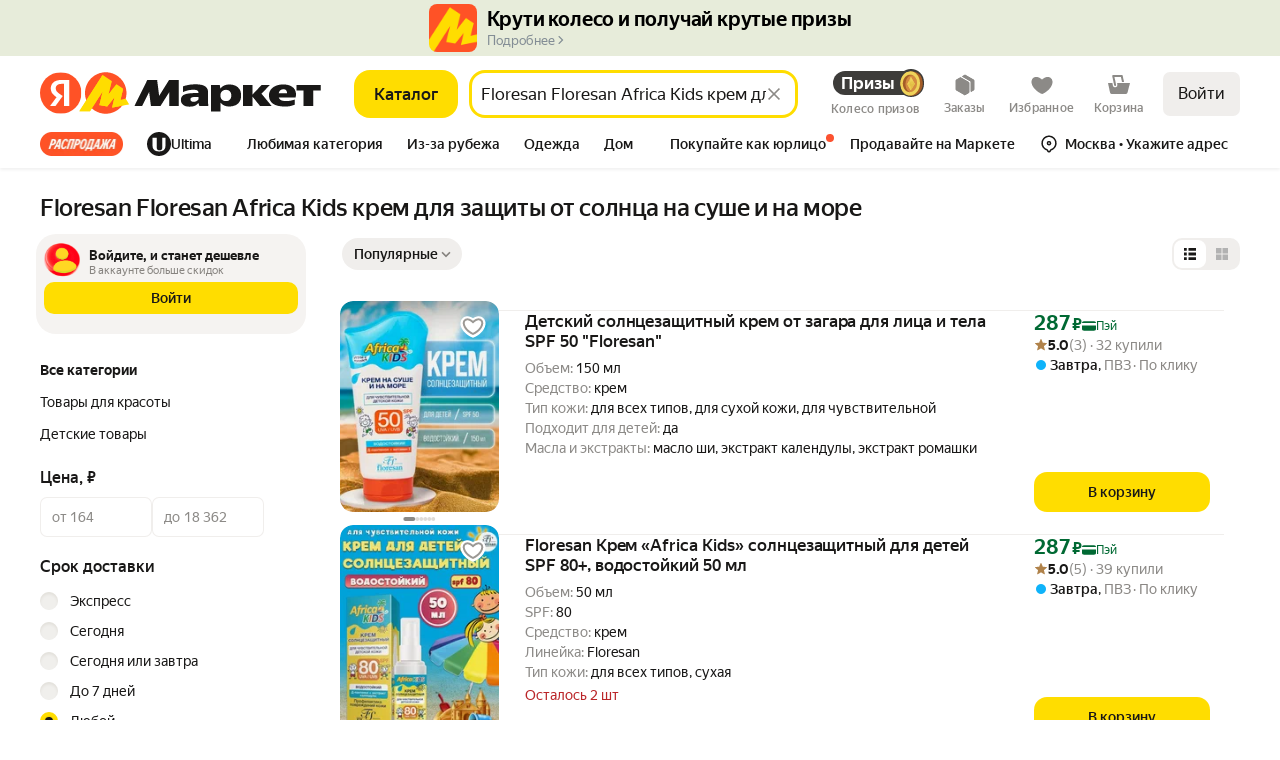

--- FILE ---
content_type: application/javascript; charset=utf-8
request_url: https://yastatic.net/s3/market-b2c-static-production/white-desktop/browser-light/browser-light.browser.search_TechParams.bdbf05a.js
body_size: -40
content:
(window.webpackJsonp=window.webpackJsonp||[]).push([[818],{8390:(function(e,a,c){"use strict";c.r(a);var n=c(9854),t=c(8391),i=c.n(t);a.default=n.Widget.describe({name:"@search/TechParams",controller:i.a,view:null,directives:{static:!0},meta:{team:"search"}})}),8391:(function(e,a){})}]);

--- FILE ---
content_type: application/javascript; charset=utf-8
request_url: https://yastatic.net/s3/market-b2c-static-production/white-desktop/browser-light/browser-light.browser.loyalty_marketfront_LiveStreamPreviewPopup.697b50d.js
body_size: 5394
content:
(window.webpackJsonp=window.webpackJsonp||[]).push([[631],{10360:(function(e,t,n){"use strict";n.d(t,"b",(function(){return i})),n.d(t,"a",(function(){return l}));var r=n(2243),a=n.n(r),i=(function(e,t,n){void 0===n&&(n={});var r,i=n.fieldName,o=void 0===i?"isOpen":i;return(r={})[t]=(function(e){return a.a.set(e,o,!1)}),r[e]=(function(e){return a.a.set(e,o,!0)}),r}),o=n(1527),u=n.n(o),c=n(1820),s=n(2286),l=(function(e,t){var n;return Object(c.handleActions)(u()(((n={})[s.c]=(function(t,n){var r=n.payload;return r.id===e?u()({},t,{props:r.props,isOpen:!0}):t}),n[s.a]=(function(t,n){return n.payload.id===e?u()({},t,{isOpen:!1}):t}),n),t))})}),1941:(function(e,t,n){"use strict";function r(e){return null!=e&&"object"==typeof e}n.d(t,"a",(function(){return r}))}),1949:(function(e,t,n){"use strict";function r(e){return void 0===e}n.d(t,"a",(function(){return r}))}),2205:(function(e,t,n){"use strict";function r(e){return"number"==typeof e}n.d(t,"a",(function(){return r}))}),2231:(function(e,t,n){"use strict";n.d(t,"a",(function(){return r})),n.d(t,"p",(function(){return a})),n.d(t,"n",(function(){return i})),n.d(t,"w",(function(){return o})),n.d(t,"x",(function(){return u})),n.d(t,"q",(function(){return c})),n.d(t,"u",(function(){return s})),n.d(t,"r",(function(){return l})),n.d(t,"t",(function(){return d})),n.d(t,"s",(function(){return f})),n.d(t,"f",(function(){return m})),n.d(t,"h",(function(){return p})),n.d(t,"g",(function(){return v})),n.d(t,"i",(function(){return h})),n.d(t,"e",(function(){return b})),n.d(t,"j",(function(){return O})),n.d(t,"l",(function(){return g})),n.d(t,"k",(function(){return _})),n.d(t,"m",(function(){return y})),n.d(t,"b",(function(){return w})),n.d(t,"d",(function(){return j})),n.d(t,"c",(function(){return x})),n.d(t,"z",(function(){return E})),n.d(t,"v",(function(){return P})),n.d(t,"y",(function(){return R})),n.d(t,"o",(function(){return C})),n(2232);var r="ds-flex",a="ds-flex_inl",i="ds-flex_col",o="ds-flex_row",u="ds-flex_row_rv",c="ds-flex_jc_c",s="ds-flex_jc_s",l="ds-flex_jc_e",d="ds-flex_jc_sb",f="ds-flex_jc_sa",m="ds-flex_ai_c",p="ds-flex_ai_s",v="ds-flex_ai_e",h="ds-flex_ai_str",b="ds-flex_ai_b",O="ds-flex_as_c",g="ds-flex_as_s",_="ds-flex_as_e",y="ds-flex_as_str",w="ds-flex_ac_c",j="ds-flex_ac_s",x="ds-flex_ac_e",E="ds-flex_wr",P="ds-flex_nwr",R="ds-flex_shr_0",C="ds-flex_gr_1"}),2232:(function(e,t,n){}),2261:(function(e,t,n){"use strict";n.d(t,"a",(function(){return r}));var r=Object(n(2262).withNaming)({n:"ds-",e:"__",m:"_"})}),2286:(function(e,t,n){"use strict";n.d(t,"b",(function(){return o})),n.d(t,"d",(function(){return u})),n.d(t,"c",(function(){return c})),n.d(t,"a",(function(){return s})),n.d(t,"e",(function(){return l})),n.d(t,"j",(function(){return f})),n.d(t,"i",(function(){return m})),n.d(t,"g",(function(){return p})),n.d(t,"h",(function(){return h})),n.d(t,"k",(function(){return b})),n.d(t,"l",(function(){return O})),n.d(t,"m",(function(){return g})),n.d(t,"f",(function(){return _}));var r,a=n(1820),i=n(2287),o="@marketfront/POPUP_MANGER_READY",u="@marketfront/POPUP_STATUS_SET",c="@marketfront/POPUP_SHOW_REQUESTED",s="@marketfront/POPUP_HIDE_REQUESTED",l="@market/RESET_AUTO_POPUP_SHOWN",d=Object(a.createActions)(((r={})[o]=a.empty,r[c]=(function(e){return Object(a.action)(e)}),r[s]=(function(e){return Object(a.action)(e)}),r[u]=(function(e){return Object(a.action)(e,{ignoreZones:!0})}),r[l]=(function(e){return Object(a.action)(e)}),r)),f=d[c],m=d[s],p=d[o],v=d[u];d[l];var h=(function(e){var t=e.id,n=e.props;return v({id:t,behavior:i.a,props:n,status:i.d})}),b=(function(e){var t=e.id,n=e.props;return v({id:t,behavior:i.a,status:i.e,props:n})}),O=(function(e){var t=e.id,n=e.props;return v({id:t,behavior:i.b,status:i.e,props:n})}),g=(function(e){var t=e.id,n=e.props;return v({id:t,behavior:i.f,status:i.e,props:n})}),_=(function(e){return v({id:e.id,props:e.props,status:i.c})})}),2287:(function(e,t,n){"use strict";n.d(t,"d",(function(){return r})),n.d(t,"e",(function(){return a})),n.d(t,"c",(function(){return i})),n.d(t,"f",(function(){return o})),n.d(t,"a",(function(){return u})),n.d(t,"b",(function(){return c}));var r="pending",a="ready",i="hidden",o="user",u="auto",c="chain"}),2297:(function(e,t,n){"use strict";var r=n(1564),a=n.n(r),i=n(1529),o=n.n(i),u=n(1674),c=n.n(u),s=n(1527),l=n.n(s),d=n(1724),f=n.n(d),m=n(1540),p=n.n(m),v=n(1943),h=n(2299),b=n(2298),O=n.n(b),g=["className","forwardedRef","dataAutotestId","data-auto","ariaLabel","role"],_=["as","className","forwardedRef","dataAutotestId","data-auto","ariaLabel","role","tabIndex"],y=(function(e){var t=e.className,n=e.forwardedRef,r=e.dataAutotestId,a=e["data-auto"],i=e.ariaLabel,o=e.role,u=f()(e,g);return p.a.createElement("button",l()({className:Object(v.a)(O.a.reset,t),ref:n,"data-autotest-id":r,"data-auto":a||r,"data-testid":r,role:"button"===o?void 0:o,"aria-label":i},u))}),w=(function(e){function t(){for(var t,n=arguments.length,r=Array(n),i=0;i<n;i++)r[i]=arguments[i];return t=e.call.apply(e,[this].concat(r))||this,c()(a()(t),"handleKeyUp",(function(e){var n=t.props.onClick;(e.keyCode===h.a||e.keyCode===h.b)&&(e.keyCode===h.b&&e.preventDefault(),n&&n(e))})),t}return o()(t,e),t.prototype.render=(function(){var e=this.props,t=e.as,n=void 0===t?"button":t,r=e.className,a=e.forwardedRef,i=e.dataAutotestId,o=e["data-auto"],u=e.ariaLabel,c=e.role,s=e.tabIndex,d=f()(e,_);return p.a.createElement(n,l()({className:Object(v.a)(O.a.clickable,r),tabIndex:void 0===s?0:s,role:void 0===c?"button":c,onKeyUp:this.handleKeyUp,ref:a,"data-autotest-id":i,"data-auto":o||i,"aria-label":u},d))}),t})(p.a.Component),j=Object(m.forwardRef)((function(e,t){return e.as&&"button"!==e.as?p.a.createElement(w,l()({},e,{forwardedRef:t})):p.a.createElement(y,l()({},e,{forwardedRef:t,as:e.as}))}));j.displayName="ForwardRef(Clickable)",t.a=j}),2298:(function(e,t,n){e.exports={reset:"_2AXg-",clickable:"_3RJHd"}}),2299:(function(e,t,n){"use strict";n.d(t,"a",(function(){return r})),n.d(t,"b",(function(){return a}));var r=13,a=32}),2381:(function(e,t,n){"use strict";n.d(t,"a",(function(){return r}));var r=Object(n(2261).a)("icon")}),2399:(function(e,t,n){"use strict";var r=n(2400),a=n.n(r),i=n(2403),o=n.n(i);t.a=(function(e){return a()((function(t){return!e(t)}),o.a)})}),2837:(function(e,t,n){"use strict";n.d(t,"a",(function(){return u}));var r=n(1680),a=n(1693),i=n(2838),o=n(1683);function u(e,t,n){return (function(r){return r.lift(new c(e,t,n))})}var c=(function(){function e(e,t,n){this.nextOrObserver=e,this.error=t,this.complete=n}return e.prototype.call=(function(e,t){return t.subscribe(new s(e,this.nextOrObserver,this.error,this.complete))}),e})(),s=(function(e){function t(t,n,r,a){var u=e.call(this,t)||this;return u._tapNext=i.a,u._tapError=i.a,u._tapComplete=i.a,u._tapError=r||i.a,u._tapComplete=a||i.a,Object(o.a)(n)?(u._context=u,u._tapNext=n):n&&(u._context=n,u._tapNext=n.next||i.a,u._tapError=n.error||i.a,u._tapComplete=n.complete||i.a),u}return r.a(t,e),t.prototype._next=(function(e){try{this._tapNext.call(this._context,e)}catch(e){this.destination.error(e);return}this.destination.next(e)}),t.prototype._error=(function(e){try{this._tapError.call(this._context,e)}catch(e){this.destination.error(e);return}this.destination.error(e)}),t.prototype._complete=(function(){try{this._tapComplete.call(this._context)}catch(e){this.destination.error(e);return}return this.destination.complete()}),t})(a.a)}),2838:(function(e,t,n){"use strict";function r(){}n.d(t,"a",(function(){return r}))}),2888:(function(e,t,n){"use strict";var r=n(1527),a=n.n(r),i=n(1540);t.a=(function(e){var t=e.elementRef,n=e.threshold,r=void 0===n?.5:n,o=e.observerOptions,u=void 0===o?{}:o,c=Object(i.useState)(!1),s=c[0],l=c[1];return Object(i.useEffect)((function(){var e="IntersectionObserver"in window?new IntersectionObserver(function(e){l(e[0].isIntersecting)},a()({threshold:r},u)):null,n=t.current;return n&&e&&e.observe(n),(function(){n&&e&&e.unobserve(n)})}),[t,r,u]),s})}),3029:(function(e,t,n){"use strict";var r=n(1949),a=n(3031),i=n(2205),o=n(1941),u=n(1540),c=n.n(u),s=n(1943),l=n(3030),d=n.n(l),f=(function(e){return Number(e)+"px"}),m=(function(e){if(Object(r.a)(e))return null;if(Object(i.a)(e)){var t=f(e);return{maxHeight:t,maxWidth:t}}return Object(o.a)(e)&&e.hasOwnProperty("maxWidth")&&e.hasOwnProperty("maxHeight")?{maxHeight:f(e.maxHeight),maxWidth:f(e.maxWidth)}:null});t.a=(function(e){var t=e.className,n=e.src,i=e.alt,o=e.title,u=e.srcSet,l=e.maxSize,f=e.width,p=e.height,v=e.fillParent,h=void 0!==v&&v,b=e.loading,O=e.dataAuto,g=e["aria-hidden"],_={},y=m(l);y&&Object.assign(_,y),f&&Object.assign(_,{width:f}),p&&Object.assign(_,{height:p});var w=Object(a.a)({backgroundImage:"url("+n+")",backgroundSize:!Object(r.a)(l)||h?"contain":"auto"},_),j=c.a.createElement("div",{className:Object(s.a)(d.a.imageBox,t),style:w,"data-auto":h?null:O},c.a.createElement("img",{className:d.a.image,src:n,srcSet:u,alt:(void 0===i?"":i)||null,title:(void 0===o?"":o)||null,style:_,loading:b||null,"aria-hidden":void 0===g||g}));return h?c.a.createElement("div",{className:d.a.wrapper,"data-auto":O},j):j})}),3030:(function(e,t,n){e.exports={image:"_2VX4c",imageBox:"_3uaEi",wrapper:"_1HN8A"}}),3031:(function(e,t,n){"use strict";var r=n(3032);t.a=r.a}),3032:(function(e,t,n){"use strict";var r=n(2079);function a(){return(a=Object.assign?Object.assign.bind():function(e){for(var t=1;t<arguments.length;t++){var n=arguments[t];for(var r in n)Object.prototype.hasOwnProperty.call(n,r)&&(e[r]=n[r])}return e}).apply(this,arguments)}var i=n.n(r)()((function(e,t){return a({},e,t)}));t.a=i}),3045:(function(e,t,n){"use strict";n.d(t,"a",(function(){return c}));var r=n(1527),a=n.n(r),i=n(1540),o=n.n(i),u=n(2381),c=(function(e){return o.a.createElement("svg",a()({},e,{color:e.color?"var(--"+e.color+")":"var(--text-primary)",className:Object(u.a)(null,[e.className]),xmlns:"http://www.w3.org/2000/svg",width:24,height:24,fill:"none"}),o.a.createElement("path",{fill:"currentColor",d:"m13.414 12 7.584-7.584-1.414-1.414L12 10.586 4.416 3.002 3.002 4.416 10.586 12l-7.584 7.584 1.414 1.414L12 13.414l7.584 7.584 1.414-1.414z"}))})}),4159:(function(e,t,n){"use strict";n.d(t,"a",(function(){return o})),n.d(t,"b",(function(){return u})),n.d(t,"c",(function(){return c}));var r,a,i,o=((r={}).Play="play",r.Pause="pause",r.Mute="mute",r.Unmute="unmute",r),u=((a={}).Inited="inited",a.Started="started",a.Resumed="resumed",a.Paused="paused",a.Ended="ended",a.VolumeChange="volumechange",a),c=((i={}).All="*",i.Play="play",i.Settings="settings",i)}),4160:(function(e,t,n){e.exports={root:"_2h69-",firstFramePreview:"_1nJAF",videoContainer:"_39Cgb",videoIframe:"ZAZ3h",hidden:"_2bQoa"}}),4161:(function(e,t,n){"use strict";var r=n(1540);t.a=(function(e){Object(r.useEffect)((function(){return"loading"===document.readyState?document.addEventListener("DOMContentLoaded",e):e(),(function(){document.removeEventListener("DOMContentLoaded",e)})}),[])})}),4603:(function(e,t,n){"use strict";n.d(t,"b",(function(){return r})),n.d(t,"c",(function(){return a})),n.d(t,"a",(function(){return i}));var r="productReviewFormPopup",a="reviewGratitudePopup",i="liveStreamPreviewPopup"}),7293:(function(e,t){}),7294:(function(e,t,n){e.exports={root:"_1aiRd",button:"_2o_4C",mute:"_1rNp2",close:"_2WI8i",play:"_1UKkG",imageIcon:"YIUBA"}}),7295:(function(e,t,n){e.exports={root:"_39WpF"}}),9755:(function(e,t,n){"use strict";n.r(t);var r,a=n(9854),i=n(10360),o=n(4603),u={widget:Object(i.a)(o.a,{}),collections:{}},c=n(7293),s=n(2399),l=n(1820),d="#LiveStream/CLOSE_POPUP",f=Object(l.createActions)(((r={})[d]=(function(e){return Object(l.action)(e)}),r))[d],m=n(1527),p=n.n(m),v=n(1540),h=n.n(v),b=n(9790),O=n(1943),g=n(2381),_=(function(e){return h.a.createElement("svg",p()({},e,{color:e.color?"var(--"+e.color+")":"var(--text-primary)",className:Object(g.a)(null,[e.className]),xmlns:"http://www.w3.org/2000/svg",width:24,height:24,fill:"none"}),h.a.createElement("path",{fill:"currentColor",fillRule:"evenodd",d:"M19 12 7 5.072v13.856zm2.5-.866v1.732l-15 8.66L5 20.66V3.34l1.5-.866z",clipRule:"evenodd"}))}),y=(function(e){return h.a.createElement("svg",p()({},e,{color:e.color?"var(--"+e.color+")":"var(--text-primary)",className:Object(g.a)(null,[e.className]),xmlns:"http://www.w3.org/2000/svg",width:24,height:24,fill:"none"}),h.a.createElement("path",{fill:"currentColor",fillRule:"evenodd",d:"M4 3v18h7V3zm5 16H6V5h3zM13 3v18h7V3zm5 16h-3V5h3z",clipRule:"evenodd"}))}),w=(function(e){return h.a.createElement("svg",p()({},e,{color:e.color?"var(--"+e.color+")":"var(--text-primary)",className:Object(g.a)(null,[e.className]),xmlns:"http://www.w3.org/2000/svg",width:24,height:24,fill:"none"}),h.a.createElement("path",{fill:"currentColor",fillRule:"evenodd",d:"m10 21-3.75-5H4a2 2 0 0 1-2-2v-4a2 2 0 0 1 2-2h2.25L10 3h2v18zm0-14.668L7.25 10H4v4h3.25L10 17.666z",clipRule:"evenodd"}),h.a.createElement("path",{fill:"currentColor",d:"M14 5.07V3.054a9.001 9.001 0 0 1 0 17.89v-2.016A7.002 7.002 0 0 0 14 5.07"}),h.a.createElement("path",{fill:"currentColor",d:"M18 12a5 5 0 0 1-4 4.9v-2.07a3.001 3.001 0 0 0 0-5.66V7.1c2.282.463 4 2.481 4 4.9"}))}),j=(function(e){return h.a.createElement("svg",p()({},e,{color:e.color?"var(--"+e.color+")":"var(--text-primary)",className:Object(g.a)(null,[e.className]),xmlns:"http://www.w3.org/2000/svg",width:24,height:24,fill:"none"}),h.a.createElement("path",{fill:"currentColor",fillRule:"evenodd",d:"m10 21-3.75-5H4a2 2 0 0 1-2-2v-4a2 2 0 0 1 2-2h2.25L10 3h2v18zm0-14.668L7.25 10H4v4h3.25L10 17.666z",clipRule:"evenodd"}),h.a.createElement("path",{fill:"currentColor",d:"M22.417 9.213 19.63 12l2.787 2.787-1.414 1.414-2.787-2.787-2.788 2.787-1.414-1.414L16.801 12l-2.787-2.787 1.414-1.414 2.788 2.787 2.787-2.787z"}))}),x=n(3045),E=n(2231),P=n(4159),R=n(2297),C=n(7294),N=n.n(C),V=(function(e){return (function(t){t.stopPropagation(),t.preventDefault(),e(t)})}),S=(function(e){var t=e.isPlaying,n=e.isMuted,r=e.liveStreamPageUrl,a=e.close,i=e.dismissPersistently,o=e.dispatchVideoPlayerEvent;return h.a.createElement(R.a,{as:"a",target:"_blank",href:r,onClick:a,className:Object(O.a)(N.a.root,E.a,E.n,E.h,E.t)},h.a.createElement(R.a,{className:Object(O.a)(N.a.button,N.a.play,E.a,E.f,E.q),onClick:V(o(t?P.a.Pause:P.a.Play))},t?h.a.createElement(y,{color:"text-invert-primary"}):h.a.createElement(_,{color:"text-invert-primary"})),h.a.createElement(R.a,{className:Object(O.a)(N.a.button,N.a.mute,E.a,E.f,E.q),onClick:V(o(n?P.a.Unmute:P.a.Mute))},n?h.a.createElement(j,{color:"text-invert-primary"}):h.a.createElement(w,{color:"text-invert-primary"})),h.a.createElement(R.a,{className:Object(O.a)(N.a.button,N.a.close,E.a,E.f,E.q),onClick:V(i)},h.a.createElement(x.a,{color:"text-invert-primary"})))}),k=n(7295),I=n.n(k),U=Object(a.composeOverWidgetView)(Object(a.connect)((function(e){return e}),{close:(function(){return f({shouldSetCookie:!1})}),dismissPersistently:(function(){return f({shouldSetCookie:!0})})}),Object(s.a)((function(e){var t=e.shouldShow,n=e.isOpen;return t&&n})))((function(e){var t=e.iframeUrl,n=e.uuid,r=e.liveStreamPageUrl,a=e.firstFrameUrl,i=e.close,o=e.dismissPersistently;return h.a.createElement("div",{className:I.a.root},h.a.createElement(b.a,{iframeUrl:t,uuid:n,aspectRatio:"16 / 9",firstFrameUrl:a,autoReplayOnFinish:!0,pauseWhenOutOfView:!0,disableControlsByClick:!0,renderOverlayControls:(function(e){return h.a.createElement(S,p()({},e,{liveStreamPageUrl:r,close:i,dismissPersistently:o}))})}))})),L=n(1791),A=n.n(L),F=n(1778),M=n(1690),z=n(1705),H=n(1728),T=n(1709),W=n(1716),D=n(1711),B=n(2837),J=n(1762),K=n(1760),q=n(2286);t.default=a.Widget.describe({name:"@marketfront/LiveStreamPreviewPopup",controller:c.controller,view:U,reducers:u,epics:{widget:[(function(e,t){return Object(F.a)(0).pipe(Object(T.a)((function(){return t.getData().shouldShow})),Object(W.b)((function(){return Object(M.a)(Object(q.k)({id:o.a}))})),Object(D.a)((function(){return z.a})))}),(function(e){return e.pipe(Object(H.a)(d),Object(B.a)((function(e){e.payload.shouldSetCookie&&Object(K.setCookie)(J.a.KM_LIVE_STREAM_BANNER_HIDDEN,"1",{expires:A()().add(2,"hour").toDate(),path:"/",secure:!0})})),Object(W.b)((function(){return Object(M.a)(Object(q.f)({id:o.a}))})))})]},meta:{team:"loyalty"}})}),9790:(function(e,t,n){"use strict";n.d(t,"a",(function(){return _}));var r=n(1540),a=n.n(r),i=n(1943),o=n(2231),u=n(4159),c=n(2297),s=n(3029),l=n(4161),d=n(2888),f=(function(e){var t=e.iframeRef,n=e.targetOrigin,r=e.method,a=e.stopPropagation,i=void 0===a||a;return (function(e){i&&e&&e.stopPropagation(),m({iframeRef:t,targetOrigin:n,method:r})})}),m=(function(e){var t,n=e.iframeRef,r=e.targetOrigin,a=e.method,i=null==n||null==(t=n.current)?void 0:t.contentWindow;i&&i.postMessage({method:a},r)}),p=(function(e){var t=e.iframeUrl,n=e.iframeRef,a=Object(r.useState)(!1),i=a[0],o=a[1],c=Object(r.useState)(!1),s=c[0],l=c[1],d=Object(r.useState)(!1),f=d[0],m=d[1],p=Object(r.useState)(!0),v=p[0],h=p[1],b=(function(e){if(null!=t&&t.includes(e.origin)&&e.source===(null==(r=n.current)?void 0:r.contentWindow)){try{i=JSON.parse(e.data)}catch(e){return}if("string"==typeof(null==(a=i)?void 0:a.event)){var r,a,i,c=i.event;if(c===u.b.Inited){o(!0);return}if(c===u.b.Started){l(!0);return}if(c===u.b.Resumed){l(!0),m((function(e){return!e&&e}));return}if(c===u.b.Paused){l(!1);return}if(c===u.b.Ended){l(!1),m(!0);return}c===u.b.VolumeChange&&h(!!i.muted)}}});return Object(r.useEffect)((function(){return window.addEventListener("message",b),(function(){window.removeEventListener("message",b)})}),[]),{isInited:i,isPlaying:s,isMuted:v,isFinished:f}}),v=(function(e){var t=e.isPlaying,n=e.isVideoInViewport,a=e.disabled,i=e.playVideo,o=e.pauseVideo,u=Object(r.useRef)(!1);Object(r.useEffect)((function(){if(!a){if(n&&u.current){i(),u.current=!1;return}!n&&t&&(u.current=!0,o())}}),[n,t,a,i,o]),Object(r.useEffect)((function(){a&&!u.current&&t&&(o(),u.current=!0)}),[a,t])}),h=(function(e){var t=e.onFinish,n=e.onPlay,a=e.onVisibilityChange,i=e.isPlaying,o=e.isFinished,u=e.isVideoInViewport;Object(r.useEffect)((function(){o&&(null==t||t())}),[o]),Object(r.useEffect)((function(){i&&(null==n||n())}),[i]),Object(r.useEffect)((function(){null==a||a(u)}),[u,i])}),b=(function(e){var t;try{t=new URL(e).origin}catch(e){t="https://runtime.strm.yandex.ru"}return t}),O=n(4160),g=n.n(O),_=(function(e){var t,n,O,_,y,w,j,x,E,P=e.iframeUrl,R=e.aspectRatio,C=e.firstFrameUrl,N=e.uuid,V=e.iframeClassName,S=e.autoReplayOnFinish,k=e.pauseWhenOutOfView,I=e.renderOverlayControls,U=e.autoReplayTimeoutMs,L=e.visibilityThreshold,A=e.disableControlsByClick,F=e.onFinish,M=e.onPlay,z=e.onVisibilityChange,H=Object(r.useState)(!1),T=H[0],W=H[1],D=Object(r.useRef)(null),B=b(P),J=Object(r.useRef)(null),K=Object(r.useCallback)((function(){return m({iframeRef:D,targetOrigin:B,method:u.a.Play})}),[D]),q=Object(r.useCallback)((function(){return m({iframeRef:D,targetOrigin:B,method:u.a.Pause})}),[D]),G=p({iframeUrl:P,iframeRef:D}),Q=G.isInited,Z=G.isPlaying,X=G.isMuted,Y=G.isFinished,$=Object(d.a)({elementRef:J,threshold:void 0===L?.2:L});return Object(l.a)((function(){return W(!0)})),n=(t={isFinished:Y,isVideoInViewport:$,playVideo:K,disabled:!(void 0!==S&&S),replayVideoTimeoutMs:U}).isFinished,O=t.isVideoInViewport,_=t.playVideo,y=t.disabled,j=void 0===(w=t.replayVideoTimeoutMs)?1e4:w,x=Object(r.useRef)(null),E=Object(r.useRef)(O),Object(r.useEffect)((function(){E.current=O}),[O]),Object(r.useEffect)((function(){if(!y){if(!n){x.current&&(clearTimeout(x.current),x.current=null);return}return x.current||(x.current=setTimeout((function(){E.current&&"visible"===document.visibilityState&&_()}),j)),(function(){x.current&&(clearTimeout(x.current),x.current=null)})}}),[n,_,y,O]),v({isPlaying:Z,isVideoInViewport:$,playVideo:K,pauseVideo:q,disabled:!(void 0!==k&&k)}),h({onPlay:M,onFinish:F,isPlaying:Z,isFinished:Y,isVideoInViewport:$,onVisibilityChange:z}),a.a.createElement(c.a,{as:"div",className:Object(i.a)(g.a.root,o.a,o.n),style:{aspectRatio:R},onClick:A?void 0:f({iframeRef:D,targetOrigin:B,method:Z?u.a.Pause:u.a.Play,stopPropagation:!1})},T&&I({isPlaying:Z,isMuted:X,isFinished:Y,dispatchVideoPlayerEvent:(function(e){return f({iframeRef:D,targetOrigin:B,method:e})})}),a.a.createElement("div",{className:g.a.videoContainer,ref:J},T&&a.a.createElement("iframe",{className:Object(i.a)(g.a.videoIframe,V,!Q&&g.a.hidden),id:N,ref:D,title:"Видео",src:P,height:"100%",width:"100%",allow:"autoplay; fullscreen; encrypted-media; accelerometer; gyroscope; picture-in-picture; clipboard-write; web-share"}),!Q&&a.a.createElement(s.a,{className:g.a.firstFramePreview,src:C})))})})}]);

--- FILE ---
content_type: application/javascript; charset=utf-8
request_url: https://yastatic.net/s3/market-b2c-static-production/white-desktop/browser-light/browser-light.browser.cart_marketfront_ProductCartButton.2e2a688.js
body_size: 28011
content:
(window.webpackJsonp=window.webpackJsonp||[]).push([[513,611],{10051:(function(t,e,n){"use strict";n.d(e,"a",(function(){return L}));var r=n(1527),a=n.n(r),i=n(1724),o=n.n(i),c=n(1540),u=n.n(c),l=n(2323),d=n(2327),s=n(2331),f=n(2333),m=n(2335),p=n(2337),_=n(2339),b=n(2341),g=n(2343),O=n(2329);n(2345);var h=Object(l.withBemMod)(Object(O.a)(),{type:"secondaryInverted"});n(2346);var v=Object(l.withBemMod)(Object(O.a)(),{type:"ghost"}),E=n(2347),S=n(2349),A=n(2351),C=n(2353),I=n(2355),j=n(2357),T=n(2359);n(2361);var y=Object(l.withBemMod)(Object(O.a)(),{ignorePaddings:!0}),N=n(2362),R=n(2364),w=n(2366),k=n(2378),P=Object(l.compose)(Object(l.composeU)(T.a),Object(l.composeU)(y),Object(l.composeU)(N.a),Object(l.composeU)(s.a,f.a),Object(l.composeU)(E.a,S.a,A.a,C.a,I.a,j.a),Object(l.composeU)(m.a,p.a,_.a,b.a,h,g.a,v),Object(l.composeU)(w.a,k.a,R.a))(d.a),D=["type","brand","size"],L=(function(t){var e=t.type,n=t.brand,r=t.size,i=o()(t,D);return u.a.createElement(P,a()({type:void 0===e?"primary":e,brand:void 0===n?"market":n,size:void 0===r?"m":r},i))})}),10171:(function(t,e,n){"use strict";n.d(e,"a",(function(){return I}));var r=n(1527),a=n.n(r),i=(function(){return{groupType:"DEFAULT"}}),o=n(2811),c=n(9671),u=n(2805),l=n(2809),d=n(1529),s=n.n(d),f=n(2447),m=n(1528),p=n(1563),_=n.n(p),b=n(2803),g=n(2804),O=n(2810),h=n(2801),v=n(2807);function E(t){return t.itemsInfo.additionalOffers.map((function(t){return t.showPlaceId}))}var S=(function(t){function e(){return t.apply(this,arguments)||this}return s()(e,t),e})(_.a),A=(function(t){function e(){return t.apply(this,arguments)||this}return s()(e,t),e})(_.a),C=Object(f.createSelector)(g.a,h.a,(function(t,e){var n,r;return n=Object(u.a)(t,e),Object(l.a)(n,((r={})[c.c.BLUE_SET]=E,r),(function(){return[]}))}),(function(t,e,n){return n.filter((function(n){var r=Object(b.a)({collections:{offerShowPlace:t}},n);if(!r)return m.error(new S("Не найден showplace "+n)),!1;var a=Object(v.d)(r);return!!Object(O.a)({collections:{offer:e}},a)||(m.error(new A("Для showplace "+n+" не найден offer '"+a+"'")),!1)}))}));function I(t,e,n){var r,d,s=Object(u.a)(t,e),f=Object(l.a)(s,((r={})[c.c.BLUE_SET]=(function(){return Object(o.b)(n)}),r),(function(){return!0}))?C(t,e):[],m=[e].concat(f);return a()({},Object(l.a)(s,((d={})[c.c.BLUE_SET]=j,d),i),{showPlaceIds:m})}function j(){return{groupType:"SET"}}}),10329:(function(t,e,n){"use strict";n.d(e,"b",(function(){return q})),n.d(e,"a",(function(){return Q}));var r=n(1527),a=n.n(r),i=n(1705),o=n(1690),c=n(1717),u=n(2731),l=n(1716),d=n(1711),s=n(1728),f=n(9854),m=n(3627),p=n(3798),_=n(5831),b=n(1528),g=n(1661),O=n.n(g),h=n(1868),v=n(9733),E=n(10171),S=n(3614),A=n(1913),C=n(10545),I=n(10547),j=n(3809),T=n(10354),y=n(3968),N=n(3969),R=n(5838),w=n(10643),k=n(3839),P=n(3616),D=n(3820),L=n(10727),U=n(3617),B=n(2802),M=n(3813),x=n(3814),G=n(9819),z=n(9671),F=n(3552),K=n(2810),Y=n(3960),W=(function(t){var e=t.offerShowPlaceId,n=t.productId,r=t.collections,i=t.paymentMethod,o=t.paymentType,c=t.params,u=void 0===c?{cpaUrl:""}:c,l=t.applyPromocode,d=void 0===l||l,s=t.viewItemId,f=t.retPath,m=t.fromPlace,p=t.count,_=[],b="";if(s){var g=Object(j.b)(r,s);if(g){var O,h,v=(function(t,e){var n;return void 0===e&&(e=1),{offerId:Object(T.S)(t),feeShow:null!=(n=Object(T.y)(t))?n:"",bundleId:Object(T.m)(t),count:Object(T.R)(t)>e?Object(T.R)(t):e,marketSku:Object(T.ab)(t)}});_.push(v(g,p));var S=Object(y.a)(r,s);S&&Object(N.a)(S).forEach((function(t){var e=Object(j.a)(r,t);_.push(v(e))})),d&&(b=null!=(h=Object(T.X)(g))?h:"")}}else{var A,R=e?Object(E.a)({collections:r},e):null,w=Object(F.a)({collections:r},{showPlaceId:e}),k=w&&Object(Y.a)({collections:r},w.id);d&&k&&(b=(null==(A=k.find((function(t){return t.type===z.c.PROMO_CODE})))?void 0:A.promoCode)||""),R&&R.showPlaceIds.forEach((function(t){var e=Object(B.a)({collections:r},t),n=Object(U.a)({collections:r},t),a=Object(K.a)({collections:r},e),i=Object(P.f)({collections:r},e)||Object(G.hb)(a),o=Object(M.c)({collections:r},e);_.push({offerId:e,feeShow:n,count:i,services:o&&Object(x.a)(o),marketSku:a?Object(G.h)(a):void 0})}))}var D=Object(L.a)(a()({},u,{cartItems:_,payment:{method:i,type:o},promo:null!=(O=b)?O:"",skipCart:!0,retPath:f,fromPlace:m,productId:n}));return Object(C.buildUrl)(I.g.CHECKOUT,D)}),H=(function(t){return Object(A.windowLocationAssign)({url:t||""}),i.a}),V=(function(t,e,n){var r=Object(C.buildUrl)(I.b.LOGIN,{origin:n?"market-uz":"market_login_agitation_one_click",region:e,backpath:window.location.href,retpath:window.location.origin+t});return Object(o.a)(Object(p.l)({fromAction:"one_click",authUrl:r}))}),Z=(function(t){var e=t.regionId,n=t.offerShowPlaceId,r=t.collections,s=t.paymentMethod,m=t.paymentType,p=t.params,_=void 0===p?{cpaUrl:""}:p,g=t.applyPromocode,h=void 0===g||g,A=t.viewItemId,C=t.retPath,I=t.count,T=t.fromPlace,w=[];if(A){var k=Object(j.b)(r,A);if(!k)return i.a;w.push(Object(R.b)(k,I));var L=Object(y.a)(r,A);L&&Object(N.a)(L).forEach((function(t){var e=Object(j.a)(r,t);w.push(Object(R.b)(e))}))}else{var U=Object(E.a)({collections:r},n);w=Object(S.a)(U).map((function(t){return Object(v.a)({collections:r},t)}))}var B=Object(D.resolveCartModelAddItems)(O.a,{items:w.map((function(t){return{offerId:t.offerId,feeShow:t.feeShow,cpaUrl:t.cpaUrl}})),settings:{buttonType:"FLAT"}});return Object(c.a)(B).pipe(Object(l.b)((function(t){var i,c=t.collections,l={collections:r},d={collections:c},p=(null==(i=c.cartModel)?void 0:i.items)||{},b=Object(P.e)(d)+Object(P.e)(l),g=Object(P.d)(d)+Object(P.d)(l),O=Object(P.b)(d)+Object(P.b)(l);return Object(u.a)(Object(o.a)(Object(f.updateCollections)({cartModel:{carts:{market:{count:b},eats:{count:O},lavka:{count:g}},items:a()({},p)}})),H(W({offerShowPlaceId:n,regionId:e,collections:r,paymentMethod:s,paymentType:m,params:_,applyPromocode:h,viewItemId:A,retPath:C,count:I,fromPlace:T})))})),Object(d.a)((function(t){return b.error(t),i.a})))}),q=(function(t,e){return t.pipe(Object(s.a)(m.b),Object(l.b)((function(t){var n,r,a,o,c,u,l=e.getCollections(),d=t.payload,s=d.offerShowPlaceId,f=d.regionId,m=d.productId,p=d.paymentMethod,_=d.paymentType,b=d.shouldSkipCart,g=d.params,O=d.areClickDaemonCallsNeeded,v=d.applyPromocode,E=void 0===v||v,S=d.viewItemId,A=d.useRetPath,I=d.fromPlace,y=d.needGoToAuth,N=void 0!==y&&y,R=d.tld,D=void 0===R?h.TLD_RU:R,L=d.allUzSocialExpValue,U=Object(k.b)(l),B=Object(w.e)(l,[S]).map((function(t){return Object(P.g)(U,t)})),M=B&&B.length&&(null==(n=B[0])?void 0:n.count)||void 0,x=Object(j.b)(l,S);if(null!=(r=window.CheckoutService)&&r.onOpenCheckoutByOffer&&x&&!N)return window.CheckoutService.onOpenCheckoutByOffer(Object(T.S)(x),null!=M?M:Object(T.R)(x),null!=I?I:"one_click",null!=(a=Object(T.ab)(x))?a:null,null!=(o=Object(T.y)(x))?o:null,null,null!=(c=Object(T.w)(x))?c:null,null,[]),i.a;if(A){var G=Object(C.parseUrl)(window.location.pathname+window.location.search);u=G&&Object(C.buildUrl)(G.pageId,G.params)}return N?V(W({offerShowPlaceId:s,regionId:f,productId:m,collections:l,paymentMethod:p,paymentType:_,applyPromocode:E,viewItemId:S,retPath:u||void 0,fromPlace:I,count:M,params:g}),D,L):b||M&&M>0?H(W({offerShowPlaceId:s,regionId:f,productId:m,collections:l,paymentMethod:p,paymentType:_,applyPromocode:E,viewItemId:S,retPath:u||void 0,fromPlace:I,count:M,params:g})):Z({offerShowPlaceId:s,regionId:f,collections:l,paymentMethod:p,paymentType:_,params:g,areClickDaemonCallsNeeded:void 0!==O&&O,applyPromocode:E,viewItemId:S,retPath:u||void 0,fromPlace:I,count:M})})))}),Q=(function(t,e){return t.pipe(Object(s.a)(m.a),Object(l.b)((function(t){var n=e.getCollections(),r=(n.url.current||{}).href,a=t.payload,o=a.offerShowPlaceId,c=a.viewItemId,u=a.regionId,l=a.paymentMethod,d=a.paymentType,s=a.rawAuthUrl,f=W({offerShowPlaceId:o,viewItemId:c,regionId:u,collections:n,paymentMethod:l,paymentType:d,fromPlace:a.fromPlace}),m=""+new URL(r).origin+(f||""),p=Object(_.a)(s,"retpath",m);return Object(A.windowLocationAssign)({url:p}),i.a})))})}),10348:(function(t,e,n){"use strict";n.d(e,"m",(function(){return S})),n.d(e,"e",(function(){return A})),n.d(e,"t",(function(){return C})),n.d(e,"q",(function(){return I})),n.d(e,"f",(function(){return j})),n.d(e,"u",(function(){return T})),n.d(e,"a",(function(){return y})),n.d(e,"b",(function(){return N})),n.d(e,"v",(function(){return R})),n.d(e,"c",(function(){return w})),n.d(e,"h",(function(){return k})),n.d(e,"r",(function(){return P})),n.d(e,"w",(function(){return D})),n.d(e,"x",(function(){return L})),n.d(e,"j",(function(){return U})),n.d(e,"p",(function(){return B})),n.d(e,"d",(function(){return M})),n.d(e,"k",(function(){return x})),n.d(e,"n",(function(){return G})),n.d(e,"g",(function(){return z})),n.d(e,"i",(function(){return F})),n.d(e,"s",(function(){return K})),n.d(e,"l",(function(){return Y})),n.d(e,"o",(function(){return W})),n(2445),n(3309),n(2686),n(2151);var r=n(2174),a=n(2816),i=n.n(a),o=n(1952),c=n.n(o);n(3305);var u=n(2138),l=n.n(u),d=n(2761),s=n.n(d),f=n(3306),m=n.n(f),p=n(2134),_=n.n(p),b=n(3307),g=n.n(b),O=n(3308),h=n.n(O),v=s()([l()("subType"),g()(h.a,["color","image_picker"])]),E=n(3086),S=(function(t){return t.productId});l()("description");var A=(function(t){return t.filters});s()([(function(t,e){return void 0===e&&(e=v),(A(t)||E.a).filter(e)}),c()("values"),m.a,_()((function(t){return t.found>0})),Boolean]);var C=l()("titles.raw"),I=l()("skuShortTitles.raw"),j=(function(t){return t&&t.pictures&&t.pictures[0]}),T=(function(t){return t.vendorId});l()("pictures.0.original.url");var y=(function(t){return t.defaultShowPlaceId}),N=(function(t){return t.showPlaceIds}),R=(function(t){return t.warnings&&t.warnings.common}),w=(function(t){return t.categoryIds&&t.categoryIds[0]}),k=(function(t){return t.id}),P=(function(t){return t.slug}),D=(function(t){return{skuId:k(t),hid:w(t),slug:P(t),marketSkuCreator:t.creator}}),L=(function(t){return i()((function(t){return"prescription"===t.value}),Object(r.a)([],["specs","internal"],t)||[])}),U=(function(t){return t.navnodeIds[0]}),B=(function(t){return t.reasonsToBuy}),M=(function(t){return t.isExclusive}),x=(function(t){return t.isVendorDocsVerified}),G=(function(t){return t.isRare}),z=(function(t){return t.hypeGoods}),F=(function(t){return!!t.isNew}),K=(function(t){return t.isSuperHypeGoods}),Y=(function(t){return t.preciseRating}),W=(function(t){return t.ratingCount})}),10355:(function(t,e,n){"use strict";n.d(e,"a",(function(){return c})),n.d(e,"b",(function(){return u}));var r=n(1874),a=n.n(r),i=(function(t){var e;return null!=(e=t.ultima)?e:{}}),o=(function(t){var e;return null!=(e=t.isUltima)?e:{}}),c=(function(t,e){if(e){var n=o(t);return null==n?void 0:n[e]}}),u=(function(t){return!a()(i(t))})}),10426:(function(t,e,n){"use strict";n.d(e,"a",(function(){return g}));var r,a=n(1540),i=n.n(a),o=n(1943),c=n(1536),u=n(2421),l=n(2179),d=n(2697),s=n(5755),f=n.n(s),m=((r={}).INC_BUTTON="increase",r.DEC_BUTTON="decrease",r),p=["Tab","Shift","Backspace","ArrowLeft","ArrowRight","ArrowUp","ArrowDown","Delete"],_=(function(t){var e=t.children,n=t.label,r=t.onClick,a=t.textClassName,o=t.disabled;return i.a.createElement("button",{className:f.a.control,"aria-label":n,onClick:r,disabled:void 0!==o&&o},i.a.createElement("span",{className:a},e))}),b=(function(t){var e=t.value,n=t.unit,r=t.maximum,a=t.showMaxStocks;return e?""+e+(a&&r?u.n+"/"+u.n+r:"")+(n?""+u.n+n:""):e}),g=(function(t){var e=t.amount,n=t.width,r=t.onIncrementAmount,s=t.onDecrementAmount,g=t.size,O=void 0===g?"m":g,h=t.isRedesigned,v=t.theme,E=t.className,S=t.controlClassName,A=t.disabled,C=t.showMaxStocks,I=t.minimum,j=void 0===I?1:I,T=t.maximum,y=t.step,N=void 0===y?1:y,R=t.onSetAmount,w=t.decrieseDisabled,k=t.increaseDisabled,P=t.hasLinkInCounter,D=void 0!==P&&P,L=t.amountSelectDataAuto,U=t.withUnit,B=t.unit,M=t.disableCheckMaxValue,x=Object(a.useState)(e),G=x[0],z=x[1],F=Object(a.useState)(!1),K=F[0],Y=F[1],W=i.a.useRef(null),H=U&&B||C,V=H&&!K?b({value:G,showMaxStocks:C,maximum:T,unit:B}):G;Object(a.useEffect)((function(){e!==G&&z(e)}),[e]);var Z=(function(t){var n=Object(d.a)(t,{step:N,roundUp:!0,minimum:j,maximum:M?void 0:T});z(n),R&&n!==e&&R(n)});return i.a.createElement("div",{className:Object(o.a)(E,f.a.root,!!O&&f.a["size-"+O],!!v&&f.a["theme-"+v],h&&f.a.redesigned,{max:f.a["width-max"],auto:f.a["width-auto"]}[n]),"data-daemon":"stop-propagation","data-auto":L},i.a.createElement(c.Zone,{name:"decrease",mode:"baobab","data-auto":m.DEC_BUTTON,withClickSensor:!0},i.a.createElement(_,{label:"Уменьшить",onClick:s,textClassName:Object(o.a)(S),disabled:w},u.j)),D?i.a.createElement(l.a,{href:"/my/cart",className:Object(o.a)(f.a.amount,f.a.link,A&&f.a.disabled),"data-auto":"amount"},G&&U?B?G+" "+B:""+G:G):i.a.createElement("span",{className:Object(o.a)(f.a.amount,A&&f.a.disabled)},i.a.createElement("input",{ref:W,value:V,type:H&&!K?"text":"number",min:j,max:T,step:N,className:f.a.input,onChange:(function(t){var e=t.currentTarget.value;z(e?parseInt(e,10):void 0)}),disabled:A,onBlur:(function(){var t=G||e;t&&Z(t),Y(!1)}),onFocus:(function(){Y(!0)}),onKeyDown:(function(t){"Enter"===t.key&&W.current&&W.current.blur(),!p.includes(t.key)&&isNaN(Number(t.key))&&t.preventDefault()}),"data-auto":"amount","aria-label":"Количество товара"})),i.a.createElement(c.Zone,{name:"increase",mode:"baobab","data-auto":m.INC_BUTTON,withClickSensor:!0},i.a.createElement(_,{label:"Увеличить",onClick:r,textClassName:Object(o.a)(S),disabled:k},"+")))})}),10427:(function(t,e,n){"use strict";n.d(e,"a",(function(){return I}));var r=n(1527),a=n.n(r),i=n(1724),o=n.n(i),c=n(1540),u=n.n(c),l=n(2323),d=n(2327),s=n(2331),f=n(2333),m=n(2335),p=n(2341),_=n(2343),b=n(2347),g=n(2349),O=n(2329);n(5756);var h=Object(l.withBemMod)(Object(O.a)(),{size:"sm"}),v=n(2351),E=n(2362),S=n(2364),A=Object(l.compose)(Object(l.composeU)(E.a),Object(l.composeU)(s.a,f.a),Object(l.composeU)(b.a,g.a,h,v.a),Object(l.composeU)(m.a,p.a,_.a),Object(l.composeU)(S.a))(d.a),C=["type","brand","size"],I=(function(t){var e=t.type,n=t.brand,r=t.size,i=o()(t,C);return u.a.createElement(A,a()({variant:"icon",rounded:!0,type:void 0===e?"primary":e,brand:void 0===n?"market":n,size:void 0===r?"m":r},i))})}),10677:(function(t,e,n){"use strict";n.d(e,"i",(function(){return u})),n.d(e,"f",(function(){return l})),n.d(e,"g",(function(){return s})),n.d(e,"h",(function(){return f})),n.d(e,"e",(function(){return m})),n.d(e,"j",(function(){return p})),n.d(e,"a",(function(){return _})),n.d(e,"d",(function(){return b})),n.d(e,"l",(function(){return O})),n.d(e,"m",(function(){return h})),n.d(e,"c",(function(){return v})),n.d(e,"b",(function(){return S})),n.d(e,"k",(function(){return A})),n(2127),n(1875),n(2429);var r,a=((r={}).B2B_ACCOUNT_PREPAYMENT_BY_SBERBUSINESS_CREDIT="B2B_ACCOUNT_PREPAYMENT_BY_SBERBUSINESS_CREDIT",r.B2B_ACCOUNT_PREPAYMENT_BY_SBERBUSINESS_CREDIT_NEW="B2B_ACCOUNT_PREPAYMENT_BY_SBERBUSINESS_CREDIT_NEW",r.B2B_ACCOUNT_POSTPAYMENT_HARD_DEFERRED="B2B_ACCOUNT_POSTPAYMENT_HARD_DEFERRED",r),i=[a.B2B_ACCOUNT_PREPAYMENT_BY_SBERBUSINESS_CREDIT,a.B2B_ACCOUNT_PREPAYMENT_BY_SBERBUSINESS_CREDIT_NEW];n(2430);var o=n(10678),c=n(2424),u=(function(t){return t.type}),l=(function(t){return t.method}),d=(function(t){return t.submethod}),s=(function(t){return t.status}),f=(function(t){return t.substatus}),m=(function(t){return t.id}),p=(function(t){return t.prepayType}),_=(function(t){return t.failReason}),b=(function(t){return t.currency});c.a.BNPL_BANK_ON_DELIVERY,c.a.BNPL_ON_DELIVERY;var g=(function(t){return t.properties}),O=(function(t){var e=d(t);return!!(e&&i.includes(e))}),h=(function(t){return(u(t)===c.d.POSTPAID||l(t)===c.a.B2B_ACCOUNT_POSTPAYMENT)&&d(t)===a.B2B_ACCOUNT_POSTPAYMENT_HARD_DEFERRED}),v=(function(t){var e,n;return null!=(e=null==(n=g(t))?void 0:n.isYaCard)&&e}),E=(function(t){var e=g(t);return e?e.bnplBankProperties:void 0}),S=(function(t){return!!E(t)}),A=(function(t){return s(t)===o.a.CLEARED})}),10678:(function(t,e,n){"use strict";n.d(e,"a",(function(){return a})),n.d(e,"b",(function(){return i}));var r=n(1527),a=n.n(r)()({},{INIT:"INIT",IN_PROGRESS:"IN_PROGRESS",HOLD:"HOLD",CANCELLED:"CANCELLED",CLEARED:"CLEARED",UNKNOWN:"UNKNOWN"},{INIT:"INIT",HOLDING:"HOLDING",HOLD:"HOLD",CLEARING:"CLEARING",CLEARED:"CLEARED",CANCELLING:"CANCELLING",CANCELLED:"CANCELLED"}),i={INIT_EXPIRED:"INIT_EXPIRED",PROGRESS_EXPIRED:"PROGRESS_EXPIRED",HOLD_FAILED:"HOLD_FAILED",UNHELD:"UNHELD",UNKNOWN:"UNKNOWN"}}),10701:(function(t,e,n){"use strict";n.d(e,"a",(function(){return o}));var r=(function(t){if(t&&t.businessCustomerId)return t.businessCustomerId}),a=n(5751),i=(function(t){var e,n;return null!=(e=null==(n=t.collections.currentBusinessCustomer)?void 0:n[a.a])?e:{}}),o=(function(t){return r(i(t))})}),10716:(function(t,e,n){"use strict";n.d(e,"b",(function(){return c})),n.d(e,"e",(function(){return u})),n.d(e,"f",(function(){return l})),n.d(e,"a",(function(){return d})),n.d(e,"d",(function(){return s})),n.d(e,"g",(function(){return f})),n.d(e,"c",(function(){return m})),n(1527);var r=n(2813),a=n.n(r),i=n(2138),o=n.n(i);n(2404),n(2437),n(2440);var c=o()("currentPrice"),u=o()("oldPrice"),l=o()("priceWithoutVat");o()("vat");var d=o()("absolute"),s=o()("oldDiscountPrice");o()("percent");var f=a()(["currentPrice","value"]),m=(function(t){return t.isPersonal})}),10727:(function(t,e,n){"use strict";n.d(e,"a",(function(){return L}));var r=n(1527),a=n.n(r),i=n(3711),o=n.n(i),c=n(2079),u=n.n(c),l=n(2981),d=n.n(l),s=n(3714),f=n.n(s),m=n(3715),p=n.n(m),_=n(3717),b=n.n(_),g=n(2127),O=n.n(g),h=n(2714),v=n.n(h),E=n(2753),S=n.n(E),A=n(2683),C=n.n(A),I=n(2429),j=n.n(I),T=["type","objId","count","feeShow","buyerPrice","promoKey","cartId"],y=["offerId","count","feeShow","bundleId","isPrimaryInBundle","services","msku"],N=["regionId","paymentType","paymentMethod","deliveryType","deliveryIntervalId","outletId"],R={encode:u()((function(t,e){var n=C()((function(t,e,n){return void 0!==e&&(t[n]=encodeURIComponent(e)),t}),{},e);return d()(p()(n,t),":")})),decode:u()((function(t,e){var n=o()(e,":").map((function(t){return decodeURIComponent(t)}));return b()(t,n)})),decodeSchema:f()(o.a,f.a.placeholder,":"),encodeSchema:f()(d.a,f.a.placeholder,":"),encodeCheckoutOffer:(function(t){return R.encode(T)(t)}),encodeCheckoutOfferSchema:(function(){return R.encodeSchema(T)}),encodeCartItem:(function(t){return R.encode(y)(t)}),encodeCartItemSchema:(function(){return R.encodeSchema(y)}),encodeCheckoutPurchaseOption:(function(t){return j()(S()(t)).length?R.encode(N)(t):""}),encodeCheckoutPurchaseOptionSchema:(function(){return R.encodeSchema(N)}),decodeEntitiesFromSchema:(function(t){var e=R.decodeSchema(t.definition),n=R.decode(e);return O()(v()(t.data),(function(t){return n(t)}))})},w=n(10677),k=n(10545);function P(t,e){(null==e||e>t.length)&&(e=t.length);for(var n=0,r=Array(e);n<e;n++)r[n]=t[n];return r}var D=(function(t){var e,n=t.productId,r=t.bnplSelected,i=t.bnplConstructor,o=t.isDirectFomo,c=t.isDirectFomoCard,u=t.cpaUrl,l=t.skipDiscountCalculation,d=t.paymentMethod,s=t.cartChanged,f=t.cartItems,m=t.cartItemsSchema,p=t.currentPageId,_=t.retPath,b=t.skipCart,g=t.fromPlace;return a()({srcPageId:p||("undefined"!=typeof window?null==(e=Object(k.parseUrl)(window.location.pathname))?void 0:e.pageId:void 0),forcedBnpl:r,forcedBnplPlan:i,loyaltyDegradationApproved:l,forcedPaymentMethod:d,isDirectFomo:o,isDirectFomoCard:c,cpaUrl:u},s&&{cartChanged:1},f&&f.length>0&&{cartItems:f.join(",")},m&&{cartItemsSchema:m},b&&{skipCart:b},g&&{fromPlace:g},n&&{productId:n},{retPath:_})}),L=(function(t){var e=t.payment,n=t.productId,r=t.cartItems,a=t.skipDiscountCalculation,i=t.bnplSelected,o=t.bnplConstructor,c=t.isDirectFomo,u=t.isDirectFomoCard,l=t.cartChanged,d=t.currentPageId,s=t.retPath,f=t.skipCart,m=t.fromPlace,p=t.cpaUrl;if(r&&r.length){for(var _,b,g,O=[],h=(function(t,e){var n="undefined"!=typeof Symbol&&t[Symbol.iterator]||t["@@iterator"];if(n)return(n=n.call(t)).next.bind(n);if(Array.isArray(t)||(n=(function(t,e){if(t){if("string"==typeof t)return P(t,e);var n=Object.prototype.toString.call(t).slice(8,-1);if("Object"===n&&t.constructor&&(n=t.constructor.name),"Map"===n||"Set"===n)return Array.from(t);if("Arguments"===n||/^(?:Ui|I)nt(?:8|16|32)(?:Clamped)?Array$/.test(n))return P(t,e)}})(t))){n&&(t=n);var r=0;return (function(){return r>=t.length?{done:!0}:{done:!1,value:t[r++]}})}throw TypeError("Invalid attempt to iterate non-iterable instance.\nIn order to be iterable, non-array objects must have a [Symbol.iterator]() method.")})(r);!(g=h()).done;){var v=g.value;if(v.bundleId||v.services&&v.services.length>0)break;O.push(R.encodeCartItem({feeShow:v.feeShow,offerId:v.offerId,count:v.count||"",bundleId:v.bundleId||"",isPrimaryInBundle:v.isPrimaryInBundle||!1,services:v.services?v.services.map((function(t){return t.serviceId})).join(","):"",msku:v.marketSku}))}_=O,b=R.encodeCartItemSchema()}return D({bnplSelected:i,bnplConstructor:o,isDirectFomo:c,isDirectFomoCard:u,productId:n,skipDiscountCalculation:a,paymentMethod:e&&Object(w.f)(e),cartChanged:l,cartItems:_,cartItemsSchema:b,currentPageId:d,retPath:s,skipCart:f,fromPlace:m,cpaUrl:p})})}),10794:(function(t,e,n){"use strict";n.d(e,"a",(function(){return I})),n.d(e,"b",(function(){return T}));var r=n(1943),a=n(1540),i=n.n(a),o=n(1536),c=n(9605),u=n(4598),l=n(2421),d=n(5758),s=n(3199),f=n(2939),m=n(10051),p=n(2179),_=n(4103),b=n(2392),g=n(2740),O=n(10426),h=n(5754),v=n.n(h),E=n(10427),S=n(5757),A=n.n(S),C=(function(t){var e=t.brand,n=void 0===e?"market":e,a=t.size,c=void 0===a?"m":a,u=t.loading,l=t.disabled,d=t.counterText,s=t.onIncrementAmount,f=t.isRedesignStage2,m=t.addToCartCallback,p=t.className,_=t.isCartBtnSquared,b=t.hideButtonOverlay;return i.a.createElement("div",{"data-auto":"rounded-cart-button",className:Object(r.a)(p,("market"===n||_)&&A.a.roundBtnOverlayWhite,_&&[A.a.cartBtnSquaredWrapper,"ultima"===n&&A.a.zeroPadding],!b&&A.a.roundBtnOverlay)},d&&Number(d)>0?i.a.createElement(i.a.Fragment,null,i.a.createElement("div",{"data-auto":"amount",className:Object(r.a)(A.a.roundBtnCounter,l&&A.a.disabled,f&&A.a.redesign,_&&A.a.counterRedesigned,u&&A.a.counterLoading)},d),i.a.createElement(o.Zone,{name:"increase",mode:"both","data-auto":"increase",withClickSensor:!0},i.a.createElement(E.a,{className:Object(r.a)(_&&[A.a.cartBtnSquared,(b||"ultima"===n)&&A.a.cartBtnBorder]),onClick:s,disabled:l,size:c,brand:n,"aria-label":"Увеличить","data-auto":"cartButton",loading:!_&&u,icon:i.a.createElement("span",{className:Object(r.a)(A.a.cartIcon,A.a["size_"+c],_&&A.a.cartIconRedesigned)}),type:"ultima"===n?"floatingStatic":"primary"}))):i.a.createElement(i.a.Fragment,null,u&&_&&i.a.createElement("div",{"data-auto":"amount",className:Object(r.a)(A.a.roundBtnCounter,_&&A.a.counterRedesigned,u&&A.a.counterLoading)},"1"),i.a.createElement(E.a,{className:Object(r.a)(_&&[A.a.cartBtnSquared,(b||"ultima"===n)&&A.a.cartBtnBorder]),onClick:m,disabled:l,size:c,brand:n,"aria-label":"В корзину","data-auto":"cartButton",loading:!_&&u,icon:i.a.createElement("span",{className:Object(r.a)(A.a.cartIcon,A.a["size_"+c],_&&A.a.cartIconRedesigned)}),type:"ultima"===n?"floatingStatic":"primary"})))}),I=(function(t){var e,n=t.minimum,a=t.width,o=t.addToCartCallback,c=t.animating,u=void 0!==c&&c,d=t.theme,p=void 0===d?"action":d,_=t.size,b=t.longText,g=t.className,O=t.text,h=t.isM2bEdoOnlyEnableForAuth,E=t.isRoundButton,S=t.value,A=t.onIncrementAmount,I=t.increaseDisabled,j=t.isUltimaComponents,T=t.roundButtonSize,y=t.isRedesignStage2,N=t.disabled,R=t.isAdditionalShipment,w=t.isCartBtnSquared,k=t.hideButtonOverlay,P=(e=(void 0!==b&&b?"Добавить"+l.l:"")+(1===n?"в"+l.l+"корзину":"в"+l.l+"корзину"+l.l+"от"+l.l+n))?e[0].toUpperCase()+e.slice(1):e,D=!!N||!o||h;return E?i.a.createElement(C,{brand:j?"ultima":"market",size:T,loading:u,disabled:D||!A||I||h,counterText:S&&S>99?"99+":S,onIncrementAmount:A,isRedesignStage2:y,addToCartCallback:o,isCartBtnSquared:w,hideButtonOverlay:k,className:g}):"snippet"===p?i.a.createElement(m.a,{"aria-label":O||P,"data-auto":"cartButton",variant:"text",size:"s",brand:j?"ultima":"market",text:O||P,disabled:D,loading:!!u,onClick:o,block:!0,className:g}):i.a.createElement(f.a,{className:g,contentClassName:Object(r.a)(R&&v.a.isAdditionalShipment),theme:p,onClick:o,width:a,disabled:D,animating:u,size:void 0===_?"m":_,"aria-label":O||P,"data-auto":"cartButton"},i.a.createElement("span",null,O||P),R&&i.a.createElement(s.a,{color:"text-secondary",weight:"reg",height:"tight"},"возможен предзаказ"))}),j=(function(t){var e=t.cartButtonZoneParams,n=t.needInitialAddToCart,r=void 0!==n&&n,c=t.children,u=Object(a.useRef)(null);return(Object(a.useEffect)((function(){r&&null!=u&&u.current&&setTimeout((function(){var t;null==u||null==(t=u.current)||null==(t=t.querySelector("button"))||t.click()}),100)}),[]),e)?i.a.createElement(o.Zone,{className:v.a.zoneWrapper,data:e.data,mode:"baobab",name:"cartButton",withVisibilitySensor:!0,withClickSensor:!0,baobabUpdateAttrs:!0,cacheKey:e.cacheKey},i.a.createElement("div",{ref:u},c)):i.a.createElement(i.a.Fragment,null,c)}),T=(function(t){var e=t.value,n=t.quantity,l=n.minimum,s=n.maximum,m=n.step,h=t.decrieseDisabled,E=t.increaseDisabled,S=t.width,A=t.onAddToCart,C=t.onChangeAmount,T=t.onDeleteItem,y=t.theme,N=t.size,R=t.amountSelectSize,w=t.amountSelectClassName,k=t.amountSelectBox,P=t.className,D=t.withNoAddingAnimation,L=void 0!==D&&D,U=t.isError,B=void 0!==U&&U,M=t.longText,x=t.amountSelectWithLink,G=t.cartLink,z=t.cartLinkOnlyIcon,F=void 0!==z&&z,K=t.text,Y=t.isM2bEdoOnlyEnableForAuth,W=t.isAdditionalShipment,H=t.isRoundButton,V=t.isUltimaComponents,Z=t.hasLinkInCounter,q=t.roundButtonSize,Q=t.disabled,X=t.amountSelectDataAuto,J=t.cartButtonZoneParams,$=t.withUnit,tt=t.unit,te=t.showMaxStocks,tn=t.isRedesignStage2,tr=t.amountSelectControl,ta=t.needInitialAddToCart,ti=t.disableAddItem,to=t.isCartBtnSquared,tc=t.hideButtonOverlay,tu=t.isSuggest,tl=Object(a.useState)(!1),td=tl[0],ts=tl[1],tf=Object(d.a)(!1),tm=tf[0],tp=tf[1],t_=Object(c.useDispatch)();Object(a.useEffect)((function(){ts(!0)}),[]);var tb=(function(){var t=Math.min(s,e+m);t_(Object(u.e)({style:"light",method:"impact"})),C({value:t,oldValue:e})}),tg=(function(){var t=e>m?e-m:0,n=t<l?0:t;t_(Object(u.e)({style:"light",method:"impact"})),n>0?C({value:n,oldValue:e}):T()}),tO=(function(t){C({value:t,oldValue:e})});return(Object(a.useEffect)((function(){tp(!1)}),[e,B]),Object(a.useEffect)((function(){L&&tp(!1)}),[L]),e>0&&!H)?void 0!==x&&x?i.a.createElement("div",{className:Object(r.a)(k,v.a.amountSelectWithLink,W&&v.a.isAdditionalShipmentAmountSelect)},!W&&i.a.createElement(j,{cartButtonZoneParams:J},i.a.createElement(O.a,{className:Object(r.a)(w,v.a.flexGrow1),controlClassName:Object(r.a)(tr,"xl"===N&&v.a.controlSizeXl),theme:y,size:R,amount:e,onIncrementAmount:tb,onDecrementAmount:tg,onSetAmount:tO,decrieseDisabled:h,increaseDisabled:E,hasLinkInCounter:Z,amountSelectDataAuto:X,withUnit:$,unit:tt})),i.a.createElement(j,{cartButtonZoneParams:J},i.a.createElement(o.Zone,{name:"goToCart",mode:"baobab",withClickSensor:!0,withVisibilitySensor:!0,className:v.a.flexGrow1},i.a.createElement(p.a,{href:void 0===G?"/my/cart/":G,target:"_blank","data-auto":"counter-cart-button-go-to-cart-link"},i.a.createElement(f.a,{theme:null!=y?y:"action",width:"max",size:N,renderIcon:(function(){return i.a.createElement(_.a,{className:F?v.a.onlyIcon:v.a.iconArrowWithText,width:16,height:16})})},F?null:i.a.createElement(g.a,{fallback:"Корзина",id:b.o})))))):i.a.createElement(j,{cartButtonZoneParams:J},i.a.createElement(O.a,{className:w,controlClassName:tr,theme:y,size:R,amount:e,width:S,onIncrementAmount:tb,onDecrementAmount:tg,onSetAmount:tO,decrieseDisabled:h,increaseDisabled:E,amountSelectDataAuto:X,hasLinkInCounter:Z,disabled:Q,showMaxStocks:te,maximum:s,withUnit:$,unit:tt})):i.a.createElement(j,{cartButtonZoneParams:J,needInitialAddToCart:void 0!==ta&&ta&&!td&&!e},i.a.createElement(I,{className:P,theme:y,minimum:l,width:S,addToCartCallback:(function(){tm||ti||(t_(Object(u.e)({style:"light",method:"impact"})),A({amount:l}),L||tp(!0))}),animating:tm,size:N,longText:void 0!==M&&M,isM2bEdoOnlyEnableForAuth:Y,isAdditionalShipment:W,disabled:Q,text:K,isRoundButton:H,value:e,onIncrementAmount:tb,increaseDisabled:E,isRedesignStage2:tn,isUltimaComponents:V,roundButtonSize:void 0===q?"m":q,isCartBtnSquared:to,hideButtonOverlay:tc,isSuggest:tu}))})}),1938:(function(t,e,n){"use strict";n.d(e,"a",(function(){return i})),n.d(e,"b",(function(){return o})),n.d(e,"e",(function(){return c})),n.d(e,"c",(function(){return u})),n.d(e,"d",(function(){return s})),n.d(e,"f",(function(){return p})),n.d(e,"i",(function(){return _})),n.d(e,"g",(function(){return b})),n.d(e,"h",(function(){return g}));var r,a=n(1820),i="page/PAGE_CHANGE",o="page/PAGE_CHANGE_BACK",c="page/PAGE_REDIRECT",u="page/PAGE_CHANGE_SILENT",l="page/INIT_ROUTE_SYNC",d="page/PAGE_TOGGLE_LOADING",s="@marketfront/page/INIT",f="@marketfront/page/SET_DOC_TITLE",m=Object(a.createActions)(((r={})[i]=(function(t){return Object(a.action)({pageId:t.pageId,params:t.params},t.meta)}),r[u]=(function(t){return Object(a.action)({pageId:t.pageId,params:t.params},t.meta)}),r[l]=a.empty,r[c]=(function(t){var e=t.url,n=t.target;return Object(a.action)({url:e,target:void 0!==n?n:"_self"})}),r[d]=a.empty,r[o]=(function(t){return Object(a.action)({delta:t})}),r[s]=(function(t){return Object(a.action)(t)}),r[f]=(function(t){return Object(a.action)(t)}),r)),p=m[i],_=(m[u],m[l],m[c]),b=(m[d],m[o]),g=m[s];m[f]}),1939:(function(t,e,n){"use strict";n.d(e,"a",(function(){return r})),n.d(e,"b",(function(){return a}));var r=(function(t){for(var e=arguments.length,n=Array(e>1?e-1:0),r=1;r<e;r++)n[r-1]=arguments[r];requestAnimationFrame((function(){setTimeout.apply(void 0,[t,0].concat(n))}))}),a=(function(t){return (function(){for(var e=arguments.length,n=Array(e),a=0;a<e;a++)n[a]=arguments[a];return r.apply(void 0,[t].concat(n))})})}),1940:(function(t,e,n){"use strict";n.d(e,"b",(function(){return l})),n.d(e,"a",(function(){return d})),n.d(e,"c",(function(){return f})),n.d(e,"e",(function(){return m})),n.d(e,"d",(function(){return p}));var r,a=n(1527),i=n.n(a),o=n(1941),c=n(1820),u="NAVIGATE",l="NAVIGATE_WITH_MIDDLE_BUTTON",d="NAVIGATE_WITH_CONTEXT_MENU",s=Object(c.createActions)(((r={})[u]=(function(t,e){return Object(c.action)(t,Object(o.a)(e)?i()({},e,{withSyncMetrikaCall:!0}):{withSyncMetrikaCall:!0})}),r[l]=(function(t){return Object(c.action)(t)}),r[d]=(function(t){return Object(c.action)(t)}),r)),f=s[u],m=s[l],p=s[d]}),2164:(function(t,e,n){"use strict";n.d(e,"b",(function(){return r})),n.d(e,"c",(function(){return a})),n.d(e,"a",(function(){return i})),n.d(e,"d",(function(){return o}));var r="\xa0",a="\n",i="–",o=" "}),2172:(function(t,e,n){"use strict";n.d(e,"a",(function(){return m})),n.d(e,"b",(function(){return p})),n.d(e,"c",(function(){return _}));var r=n(1527),a=n.n(r),i=n(1724),o=n.n(i),c=n(1540),u=n.n(c),l=n(1943),d=n(2173),s=n.n(d),f=["flexDirection","gap","rowGap","paddingX","paddingY","paddingTop","paddingRight","paddingBottom","paddingLeft","marginTop","marginRight","marginBottom","marginLeft","justifyContent","alignItems","wrap","hidden","className","as","children","withoutDefaultFlex"];function m(t){var e=t.flexDirection,n=t.gap,r=void 0===n?0:n,i=t.rowGap,d=t.paddingX,m=void 0===d?0:d,p=t.paddingY,_=void 0===p?0:p,b=t.paddingTop,g=void 0===b?0:b,O=t.paddingRight,h=void 0===O?0:O,v=t.paddingBottom,E=void 0===v?0:v,S=t.paddingLeft,A=void 0===S?0:S,C=t.marginTop,I=void 0===C?0:C,j=t.marginRight,T=void 0===j?0:j,y=t.marginBottom,N=void 0===y?0:y,R=t.marginLeft,w=void 0===R?0:R,k=t.justifyContent,P=void 0===k?"normal":k,D=t.alignItems,L=void 0===D?"normal":D,U=t.wrap,B=void 0!==U&&U,M=t.hidden,x=t.className,G=t.as,z=void 0===G?"div":G,F=t.children,K=t.withoutDefaultFlex,Y=o()(t,f),W=Object(c.useMemo)((function(){return"gap-"+r.toString().replace(".","_")}),[r]);return u.a.createElement(z,a()({className:Object(l.a)(x,(g>0||_>0)&&s.a["padding-top-"+(g||_)],(h>0||m>0)&&s.a["padding-right-"+(h||m)],(E>0||_>0)&&s.a["padding-bottom-"+(E||_)],(A>0||m>0)&&s.a["padding-left-"+(A||m)],s.a.root,K?s.a.withoutDefaultFlex:s.a["flex-direction-"+(void 0===e?"column":e)],r>0&&!i&&s.a[W],I>0&&s.a["margin-top-"+I],T>0&&s.a["margin-right-"+T],N>0&&s.a["margin-bottom-"+N],w>0&&s.a["margin-left-"+w],"normal"!==P&&s.a["justify-content-"+P],"normal"!==L&&s.a["align-items-"+L],B&&s.a.wrap),hidden:void 0!==M&&M},Y),F)}function p(t){return u.a.createElement(m,a()({flexDirection:"column"},t))}function _(t){return u.a.createElement(m,a()({flexDirection:"row"},t))}}),2173:(function(t,e,n){t.exports={root:"_1MOwX",withoutDefaultFlex:"HWVB4","flex-direction-column":"_1bCJz","flex-direction-row":"_2eMnU","flex-direction-row-reverse":"Deuyp","flex-direction-column-reverse":"p6Zks",wrap:"_2qZqz","gap-0":"_1KiOU","padding-top-0":"_1Gfas","padding-right-0":"_3VG-4","padding-bottom-0":"_3yaNa","padding-left-0":"_1BD91","margin-top-0":"_3v63r","margin-right-0":"_1eg3s","margin-bottom-0":"_2Hyxz","margin-left-0":"_2vKGQ","gap-1":"_2FUSc","padding-top-1":"_2Llxj","padding-right-1":"XmAJX","padding-bottom-1":"_3tza_","padding-left-1":"XWsx-","margin-top-1":"_3Fh5L","margin-right-1":"_1dBRS","margin-bottom-1":"i1Eun","margin-left-1":"_2IGu6","gap-2":"AH9fe","padding-top-2":"_2y6Gl","padding-right-2":"p_cw-","padding-bottom-2":"_1pIA_","padding-left-2":"Ky5F8","margin-top-2":"_2WoY-","margin-right-2":"Ei42Q","margin-bottom-2":"Mb7vH","margin-left-2":"_8-VyZ","gap-3":"_28-dA","padding-top-3":"_1jupA","padding-right-3":"_3Q3MC","padding-bottom-3":"_1FEQF","padding-left-3":"_19BYU","margin-top-3":"_1aCUG","margin-right-3":"_3_HV2","margin-bottom-3":"_2y1ui","margin-left-3":"_1JdsY","gap-4":"_1o9dD","padding-top-4":"_1129c","padding-right-4":"_1T2Sz","padding-bottom-4":"_2lL8Y","padding-left-4":"_3LfRU","margin-top-4":"_3cz5I","margin-right-4":"_3pzZC","margin-bottom-4":"_3kPuD","margin-left-4":"_10Qcj","gap-5":"FHzae","padding-top-5":"tiHo6","padding-right-5":"_5CpNu","padding-bottom-5":"bUzjm","padding-left-5":"_3wKZA","margin-top-5":"vog3W","margin-right-5":"_211_s","margin-bottom-5":"_3l36O","margin-left-5":"r2gcN","gap-6":"_1nHQg","padding-top-6":"_3wnHZ","padding-right-6":"_1E_6a","padding-bottom-6":"_3_yPl","padding-left-6":"_2LEKJ","margin-top-6":"DvFDD","margin-right-6":"_316TY","margin-bottom-6":"iLygt","margin-left-6":"_1feZ8","gap-7":"eWq-S","padding-top-7":"NOd0l","padding-right-7":"_2Hiqm","padding-bottom-7":"_1D2cs","padding-left-7":"_3n55i","margin-top-7":"dOWvJ","margin-right-7":"_1_KCD","margin-bottom-7":"_25kYl","margin-left-7":"_2dpWg","gap-8":"_1Qy9t","padding-top-8":"R2XMm","padding-right-8":"eqqXl","padding-bottom-8":"_3mmUy","padding-left-8":"_1fjXL","margin-top-8":"_1IkKQ","margin-right-8":"_1rsVZ","margin-bottom-8":"_3UhlB","margin-left-8":"_3gNTn","gap-9":"_3Qfy0","padding-top-9":"-u32m","padding-right-9":"_1nPJq","padding-bottom-9":"_12eW2","padding-left-9":"_1jsCH","margin-top-9":"_3BJvH","margin-right-9":"_1hxSi","margin-bottom-9":"_2hpEe","margin-left-9":"_3r7C4","gap-10":"_2Gp39","padding-top-10":"IMXKV","padding-right-10":"_2WxNX","padding-bottom-10":"_1Yo65","padding-left-10":"wP9cS","margin-top-10":"mvta4","margin-right-10":"_2P9qQ","margin-bottom-10":"_1XELx","margin-left-10":"_3qDDN","gap-11":"_3S63f","padding-top-11":"_3C9ih","padding-right-11":"_3TaXY","padding-bottom-11":"_2c7dv","padding-left-11":"Qk1V-","margin-top-11":"I0QMe","margin-right-11":"_3rnOI","margin-bottom-11":"_35o8q","margin-left-11":"_1mqco","gap-12":"_2M4Db","padding-top-12":"_1NmNc","padding-right-12":"fIkyB","padding-bottom-12":"_2Ep57","padding-left-12":"OZJZ-","margin-top-12":"_1deQk","margin-right-12":"_3n4Q9","margin-bottom-12":"_3ilZX","margin-left-12":"_2CPsI","gap-13":"_2cjwa","padding-top-13":"_2GYf9","padding-right-13":"_2I3Yy","padding-bottom-13":"_353Q2","padding-left-13":"_1v8Me","margin-top-13":"_36mGk","margin-right-13":"_3s_k0","margin-bottom-13":"_39zkn","margin-left-13":"_3SKja","gap-14":"BIGwq","padding-top-14":"_1TLJJ","padding-right-14":"_3kLoo","padding-bottom-14":"H0WZj","padding-left-14":"_3GEYl","margin-top-14":"W1Mj7","margin-right-14":"_31IVj","margin-bottom-14":"_2ShWX","margin-left-14":"_2MjkF","gap-15":"_18bcG","padding-top-15":"_3NRJt","padding-right-15":"eDOtv","padding-bottom-15":"n-kxE","padding-left-15":"_2zgaG","margin-top-15":"_2KZ7h","margin-right-15":"_2UIqi","margin-bottom-15":"_2cQVi","margin-left-15":"_2gjVz","gap-20":"_1b6Q2","padding-top-20":"_2sQ74","padding-right-20":"_1URbh","padding-bottom-20":"_3rwyO","padding-left-20":"_15eoH","margin-top-20":"_3dHA1","margin-right-20":"_2jPrT","margin-bottom-20":"aWXX1","margin-left-20":"_3kx01","gap-45":"_3L26k","padding-top-45":"_26a2A","padding-right-45":"nPOKZ","padding-bottom-45":"_3NSvL","padding-left-45":"_2OdOx","margin-top-45":"hZnGW","margin-right-45":"_3DoEB","margin-bottom-45":"_11KZg","margin-left-45":"_1e3Fm","gap-0_5":"_1UsRD","padding-top-0_5":"_2JZwZ","padding-right-0_5":"_2qMAW","padding-bottom-0_5":"_16enN","padding-left-0_5":"_2rBBl","margin-top-0_5":"_2-bMo","margin-right-0_5":"_3Ly4D","margin-bottom-0_5":"RT1pL","margin-left-0_5":"cWNPI","gap-1_5":"_2lpQG","padding-top-1_5":"zNUrq","padding-right-1_5":"_1jE3q","padding-bottom-1_5":"_3Q-gW","padding-left-1_5":"_2gUGU","margin-top-1_5":"_1XdvZ","margin-right-1_5":"s4UQE","margin-bottom-1_5":"_3pGmy","margin-left-1_5":"_72b3t","gap-2_5":"_23qU7","padding-top-2_5":"j2cSV","padding-right-2_5":"_dksY","padding-bottom-2_5":"_1FP9n","padding-left-2_5":"_1LVVF","margin-top-2_5":"_3zjz3","margin-right-2_5":"_15vuU","margin-bottom-2_5":"_2YurK","margin-left-2_5":"_3uLaV","justify-content-center":"_3DZsR","justify-content-space-between":"_1gtHy","justify-content-end":"X4Qeo","align-items-center":"_1O1a7","align-items-end":"_3mCp-","align-items-baseline":"_2fCCf","align-items-flex-start":"_3en-F","align-items-stretch":"_18Zz2"}}),2177:(function(t,e,n){"use strict";n.d(e,"a",(function(){return m}));var r=n(1527),a=n.n(r),i=n(1724),o=n.n(i),c=n(1540),u=n.n(c),l=n(1943),d=n(2178),s=n.n(d),f=["size","lineHeight","weight","children","as","lineClamp","color","paletteColor","align","className","wide","withHyphens"],m=u.a.forwardRef((function(t,e){var n=t.size,r=void 0===n?"13":n,i=t.lineHeight,c=t.weight,d=void 0===c?"400":c,m=t.children,p=t.as,_=void 0===p?"span":p,b=t.lineClamp,g=void 0===b?"none":b,O=t.color,h=void 0===O?"black":O,v=t.paletteColor,E=t.align,S=void 0===E?"left":E,A=t.className,C=t.wide,I=void 0!==C&&C,j=t.withHyphens,T=void 0===j||j,y=o()(t,f);return u.a.createElement(_,a()({},y,{style:v?a()({},y.style,{color:v}):y.style,className:Object(l.a)(s.a.root,A,h&&s.a["color-"+h],null!=r&&s.a["size-"+r],null!=i&&s.a["line-height-"+i],null!=d&&s.a["weight-"+d],"none"!==g&&s.a["line-clamp-"+g],"left"!==S&&s.a["align-"+S],T&&s.a.withHyphens,I&&s.a.proportional),ref:e}),m)}))}),2178:(function(t,e,n){t.exports={withHyphens:"_1A5yJ","color-black":"_2SUA6","color-gray":"x6GyE","color-light-gray":"_3RNHF","color-plus":"_EQJ3","color-white":"_11BY1","color-orange":"_1zJ_9","color-orangeMandarin":"_3FtLE","color-red":"wiNbX","color-dark-red":"_1eJFf","color-redViolet":"_3pUMd","color-blue":"_1CbKN","color-electricBlue":"P6tg8","size-8":"BFyyz","size-9":"_13Fu3","size-10":"_3gPb5","size-11":"_2ze7k","size-12":"_3dIWE","size-13":"_33utW","size-14":"_3kbFf","size-15":"_3IWdR","size-16":"_1X5gX","size-17":"_3_ISO","size-18":"NqMit","size-19":"QPw2Q","size-20":"_33Eco","size-21":"_3pNrb","size-215":"_4ik1G","size-22":"_6A9jC","size-24":"uHWDY","size-28":"jM85b","size-32":"_12W1q","size-40":"_3tpj6","size-42":"_3fMfV","size-56":"_2Loba","size-70":"_2dgBJ","line-height-8":"vjZ9Y","line-height-9":"_1KKHK","line-height-10":"wyn94","line-height-11":"_39DVI","line-height-12":"_29Bgj","line-height-13":"_2vGiL","line-height-14":"_32g5e","line-height-15":"_38aiO","line-height-16":"JhCKq","line-height-17":"_1jUll","line-height-18":"_1wql1","line-height-19":"zqk56","line-height-20":"_3zdab","line-height-21":"_1FLMK","line-height-215":"_37Mu2","line-height-22":"_3C30u","line-height-24":"_2jm3W","line-height-28":"_2axpO","line-height-32":"UojIV","line-height-40":"_3yapV","line-height-42":"_3enV7","line-height-56":"_1bH1e","line-height-70":"_2S5kc","weight-400":"IFARr","weight-500":"_13aK2","weight-700":"_1X1Ia","weight-900":"jzy-h","line-clamp-1":"bCEl1","line-clamp-2":"_2a1rW","line-clamp-3":"_2-NSe","line-clamp-4":"h29Q2","line-clamp-5":"_3QKVO","align-center":"b53KJ",proportional:"_2j1X1"}}),2179:(function(t,e,n){"use strict";n.d(e,"a",(function(){return m}));var r=n(1527),a=n.n(r),i=n(1724),o=n.n(i),c=n(1540),u=n.n(c),l=n(1943),d=n(2180),s=n.n(d),f=["children","href","title","target","aria-label","rel","onClick","className","dataAuto"],m=(function(t){var e=t.children,n=t.href,r=t.title,i=t.target,c=t["aria-label"],d=t.rel,m=t.onClick,p=t.className,_=t.dataAuto,b=o()(t,f);return u.a.createElement("a",a()({href:n,title:r,target:i,"aria-label":c||r,rel:d,onClick:m,className:Object(l.a)(s.a.root,p),"data-auto":_},b),e)})}),2180:(function(t,e,n){t.exports={root:"EQlfk"}}),2181:(function(t,e,n){"use strict";var r=n(1540),a=n.n(r),i=n(1943),o=n(2182),c=n.n(o);e.a=(function(t){var e=t.className,n=t.children,r=t.size,o=t.theme,u=t.weight,l=t.dataAuto,d=t.block,s=t.style,f=t.role,m=t.dangerouslyText,p=t["aria-hidden"],_=Object(i.a)(c.a.root,c.a["_theme_"+(void 0===o?"normal":o)],c.a["_weight_"+(void 0===u?"regular":u)],e,!!r&&c.a["_size_"+r]),b=void 0!==d&&d?"div":"span";return m?a.a.createElement(b,{className:_,"data-auto":l,style:s,role:f,dangerouslySetInnerHTML:{__html:m},"aria-hidden":p}):a.a.createElement(b,{className:_,"data-auto":l,style:s,role:f,"aria-hidden":p},n)})}),2182:(function(t,e,n){t.exports={root:"_2GQYE",_size_100:"_2b81e",_size_150:"_2Q-vy",_size_200:"_3G8KB",_size_250:"_20WXw",_size_300:"_1NycO",_size_350:"_1_A7R",_size_400:"mZBg6",_size_425:"SkIiZ",_size_450:"_1-u8B",_size_500:"_2-4nm",_size_550:"_2G2rl",_size_600:"Q0cz_",_size_700:"_3_sob",_size_800:"_3fl5K",_size_1200:"_1jAqY",_theme_normal:"_27SAg",_theme_primary:"K--iA",_theme_warning:"_19Q_3",_theme_error:"_2kVtN",_theme_success:"_3B0mL",_theme_muted:"EcRyn",_theme_invert:"_3OE2D",_weight_light:"_35DaY",_weight_regular:"_1DkIB",_weight_medium:"_2vojS",_weight_bold:"_3ZAgS",_weight_bolder:"_1T_Zt"}}),2205:(function(t,e,n){"use strict";function r(t){return"number"==typeof t}n.d(e,"a",(function(){return r}))}),2251:(function(t,e,n){"use strict";n.d(e,"b",(function(){return s})),n.d(e,"a",(function(){return p})),n.d(e,"d",(function(){return _})),n.d(e,"c",(function(){return b}));var r=n(1527),a=n.n(r),i=n(1705),o=n(1704),c=n(1690),u=n(2252),l=n(1716),d=n(2255),s=(function(){var t;return null==(t=window.state)||null==(t=t.user)?void 0:t.sk}),f=(function(t){return t&&204===t.status?i.a:m(null==t?void 0:t.response)}),m=(function(t){return t?!0!==t.status?Object(o.a)(t.error):Object(c.a)(t.data):Object(o.a)(Error("Empty response in processAjaxResponse"))}),p=(function(t){var e=t.url;return Object(u.a)({method:"GET",url:e,withCredentials:!0,crossDomain:!0}).pipe(Object(l.b)(f))}),_=(function(t){var e=t.url,n=t.body,r=t.headers,i=t.pluckProperties,o=void 0===i?["response"]:i,c=t.responseType,f=s(),p={method:"POST",url:e,body:void 0===n?{}:n,headers:a()({},r,{sk:f,"Content-Type":"application/json"}),responseType:void 0===c?"json":c};return Object(u.a)(p).pipe(d.a.apply(void 0,o),Object(l.b)(m))}),b=(function(t){var e=t.url,n=t.data,r=t.headers,i=t.progressSubscriber,o=s(),c={method:"POST",url:e,body:n,headers:a()({},r,{sk:o})};return i&&(c.progressSubscriber=i),Object(u.a)(c).pipe(Object(d.a)("response"),Object(l.b)(m))})}),2261:(function(t,e,n){"use strict";n.d(e,"a",(function(){return r}));var r=Object(n(2262).withNaming)({n:"ds-",e:"__",m:"_"})}),2273:(function(t,e,n){"use strict";e.__esModule=!0,e.default=void 0,e.default=(function(t){return t})}),2289:(function(t,e,n){"use strict";n.d(e,"a",(function(){return i}));var r=n(9605),a=n(2290),i=(function(t){return Object(r.connect)((function(e){var n=e.collections;return{i18n:Object(a.d)(n,t)}}))})}),2291:(function(t,e,n){"use strict";n.d(e,"a",(function(){return a})),n.d(e,"b",(function(){return i}));var r,a="ru",i="uz";(r={})[a]=a,r.by=a,r.ua=a,r.kz=a,r[i]=i}),2294:(function(t,e,n){"use strict";n.d(e,"d",(function(){return o})),n.d(e,"e",(function(){return c})),n.d(e,"a",(function(){return u})),n.d(e,"b",(function(){return l})),n.d(e,"c",(function(){return d}));var r,a,i=n(2291),o="ru",c="uz",u=((a={})[i.a]=[o],a[i.b]=[o,c],a);r=new Set,Object.entries(u).forEach((function(t){var e=t[0];t[1].forEach((function(t){r.add(t),t!==e&&r.add(t+"-"+e.toUpperCase())}))})),Array.from(r);var l="lang",d="langPath"}),2318:(function(t,e,n){"use strict";Object.defineProperty(e,"__esModule",{value:!0}),e.getTldValue=void 0;var r=n(2319);e.getTldValue=(function(t,e){return e in t?t[e]:t[r.DEFAULT]})}),2319:(function(t,e,n){"use strict";Object.defineProperty(e,"__esModule",{value:!0}),e.DEFAULT=e.TLD_UZ=e.TLD_RU=e.TLD_KZ=void 0;var r=n(1868);Object.defineProperty(e,"TLD_KZ",{enumerable:!0,get:(function(){return r.TLD_KZ})}),Object.defineProperty(e,"TLD_RU",{enumerable:!0,get:(function(){return r.TLD_RU})}),Object.defineProperty(e,"TLD_UZ",{enumerable:!0,get:(function(){return r.TLD_UZ})}),e.DEFAULT="default"}),2321:(function(t,e,n){"use strict";Object.defineProperty(e,"__esModule",{value:!0}),e.selectTld=e.selectTldEntity=void 0;var r=n(2322);e.selectTldEntity=(function(t){return t.collections.tld[r.CURRENT_USER_ID]}),e.selectTld=(function(t){return(0,e.selectTldEntity)(t).value})}),2322:(function(t,e,n){"use strict";Object.defineProperty(e,"__esModule",{value:!0}),e.CURRENT_USER_ID=void 0,e.CURRENT_USER_ID="currentUser"}),2327:(function(t,e,n){"use strict";n.d(e,"a",(function(){return l}));var r=n(1527),a=n.n(r),i=n(1540),o=n.n(i),c=n(2328),u=n(2329);n(2330);var l=(function(t){var e=t.id,n=t.loading,r=t.children,i=t.href,l=t.tag,d=void 0===l?i?"a":"button":l,s=t.className,f=t.forwardedRef,m=Object(c.a)(a()({},t,{tag:d})).buttonProps;return o.a.createElement(d,a()({},m,{id:e,className:Object(u.a)({loading:n},[s]),disabled:m.disabled||n,ref:f}),r)})}),2328:(function(t,e,n){"use strict";n.d(e,"a",(function(){return r}));var r=(function(t){var e=t.tag,n=t.htmlType,r=t.disabled,a=t.href,i=t.target,o=t.rel,c=t.popovertarget,u=t.popovertargetaction,l=t.onClick,d=t.form,s=t.role,f={"aria-label":t["aria-label"],"aria-hidden":t["aria-hidden"],"aria-haspopup":t["aria-haspopup"],"aria-expanded":t["aria-expanded"],"aria-controls":t["aria-controls"],"aria-pressed":t["aria-pressed"],"aria-selected":t["aria-selected"],"data-auto":t["data-auto"],"data-daemon":t["data-daemon"],"data-link-processing-exclusion":t["data-link-processing-exclusion"],"data-allow-cross-domain-tld":t["data-allow-cross-domain-tld"],popovertarget:c,popovertargetaction:u,onClick:l,ref:t.forwardedRef};return"button"===e?(f.type=void 0===n?"button":n,f.disabled=r,f.form=d):(f.role=void 0===s?"button":s,f.tabIndex=r?void 0:0,f.href="a"===e&&r?void 0:a,f.target="a"===e?i:void 0,f["aria-disabled"]=r,f.rel="a"===e?o:void 0,f.disabled=r),{buttonProps:f}})}),2329:(function(t,e,n){"use strict";n.d(e,"a",(function(){return a})),n.d(e,"b",(function(){return i}));var r=n(2261),a=Object(r.a)("button");Object(r.a)("button","caption");var i=Object(r.a)("button","icon")}),2330:(function(t,e,n){}),2331:(function(t,e,n){"use strict";n.d(e,"a",(function(){return i}));var r=n(2323),a=n(2329);n(2332);var i=Object(r.withBemMod)(Object(a.a)(),{brand:"market"})}),2332:(function(t,e,n){}),2333:(function(t,e,n){"use strict";n.d(e,"a",(function(){return i}));var r=n(2323),a=n(2329);n(2334);var i=Object(r.withBemMod)(Object(a.a)(),{brand:"ultima"})}),2334:(function(t,e,n){}),2335:(function(t,e,n){"use strict";n.d(e,"a",(function(){return i}));var r=n(2323),a=n(2329);n(2336);var i=Object(r.withBemMod)(Object(a.a)(),{type:"primary"})}),2336:(function(t,e,n){}),2337:(function(t,e,n){"use strict";n.d(e,"a",(function(){return i}));var r=n(2323),a=n(2329);n(2338);var i=Object(r.withBemMod)(Object(a.a)(),{type:"secondary"})}),2338:(function(t,e,n){}),2339:(function(t,e,n){"use strict";n.d(e,"a",(function(){return i}));var r=n(2323),a=n(2329);n(2340);var i=Object(r.withBemMod)(Object(a.a)(),{type:"outline"})}),2340:(function(t,e,n){}),2341:(function(t,e,n){"use strict";n.d(e,"a",(function(){return i}));var r=n(2323),a=n(2329);n(2342);var i=Object(r.withBemMod)(Object(a.a)(),{type:"floating"})}),2342:(function(t,e,n){}),2343:(function(t,e,n){"use strict";n.d(e,"a",(function(){return i}));var r=n(2323),a=n(2329);n(2344);var i=Object(r.withBemMod)(Object(a.a)(),{type:"floatingStatic"})}),2344:(function(t,e,n){}),2345:(function(t,e,n){}),2346:(function(t,e,n){}),2347:(function(t,e,n){"use strict";n.d(e,"a",(function(){return i}));var r=n(2323),a=n(2329);n(2348);var i=Object(r.withBemMod)(Object(a.a)(),{size:"l"})}),2348:(function(t,e,n){}),2349:(function(t,e,n){"use strict";n.d(e,"a",(function(){return i}));var r=n(2323),a=n(2329);n(2350);var i=Object(r.withBemMod)(Object(a.a)(),{size:"m"})}),2350:(function(t,e,n){}),2351:(function(t,e,n){"use strict";n.d(e,"a",(function(){return i}));var r=n(2323),a=n(2329);n(2352);var i=Object(r.withBemMod)(Object(a.a)(),{size:"s"})}),2352:(function(t,e,n){}),2353:(function(t,e,n){"use strict";n.d(e,"a",(function(){return i}));var r=n(2323),a=n(2329);n(2354);var i=Object(r.withBemMod)(Object(a.a)(),{size:"xs"})}),2354:(function(t,e,n){}),2355:(function(t,e,n){"use strict";n.d(e,"a",(function(){return i}));var r=n(2323),a=n(2329);n(2356);var i=Object(r.withBemMod)(Object(a.a)(),{size:"xxs"})}),2356:(function(t,e,n){}),2357:(function(t,e,n){"use strict";n.d(e,"a",(function(){return i}));var r=n(2323),a=n(2329);n(2358);var i=Object(r.withBemMod)(Object(a.a)(),{size:"xxxs"})}),2358:(function(t,e,n){}),2359:(function(t,e,n){"use strict";n.d(e,"a",(function(){return i}));var r=n(2323),a=n(2329);n(2360);var i=Object(r.withBemMod)(Object(a.a)(),{block:!0})}),2360:(function(t,e,n){}),2361:(function(t,e,n){}),2362:(function(t,e,n){"use strict";n.d(e,"a",(function(){return i}));var r=n(2323),a=n(2329);n(2363);var i=Object(r.withBemMod)(Object(a.a)(),{rounded:!0})}),2363:(function(t,e,n){}),2364:(function(t,e,n){"use strict";n.d(e,"a",(function(){return d}));var r=n(1724),a=n.n(r),i=n(1540),o=n.n(i),c=n(2323),u=n(2329);n(2365);var l=["icon"],d=Object(c.withBemMod)(Object(u.a)(),{variant:"icon"},(function(t){return (function(e){var n=e.icon,r=a()(e,l);return o.a.createElement(t,r,n)})}))}),2365:(function(t,e,n){}),2366:(function(t,e,n){"use strict";n.d(e,"a",(function(){return O}));var r=n(1527),a=n.n(r),i=n(1724),o=n.n(i),c=n(1540),u=n.n(c),l=n(2323),d=n(2329),s=n(2367),f=n(2370),m=n(2372),p=n(2374),_=n(2376);n(2377);var b=["size","text","caption","brand","type","disabled","loading"],g=Object(l.compose)(Object(l.composeU)(f.a,m.a,p.a))(s.a),O=Object(l.withBemMod)(Object(d.a)(),{variant:"text"},(function(t){return (function(e){var n=e.size,r=void 0===n?"m":n,i=e.text,c=e.caption,l=e.brand,d=void 0===l?"market":l,s=e.type,f=void 0===s?"primary":s,m=e.disabled,p=e.loading,O=o()(e,b);return u.a.createElement(t,a()({size:r,type:f,disabled:m||p},O),u.a.createElement(g,a()({},_.e[r],c?{lineClamp:"1"}:{},{color:Object(_.d)({brand:d,type:f,disabled:m||p})}),i),c&&!_.b.some((function(t){return t===r}))&&u.a.createElement(g,a()({},_.a[r],{color:Object(_.c)({brand:d,type:f,disabled:m||p})}),c))})}))}),2367:(function(t,e,n){"use strict";n.d(e,"a",(function(){return s}));var r=n(1527),a=n.n(r),i=n(1724),o=n.n(i),c=n(1540),u=n.n(c),l=n(2368);n(2369);var d=["children","typography","as","tag","height","weight","color","className","align","lineClamp","decoration","transform","withHyphens","breakSpace","proportional","forwardedRef","noWrap"],s=(function(t){var e=t.children,n=t.typography,r=void 0===n?"text":n,i=t.as,c=t.tag,s=t.height,f=void 0===s?"tight":s,m=t.weight,p=void 0===m?"med":m,_=t.color,b=t.className,g=t.align,O=t.lineClamp,h=t.decoration,v=t.transform,E=t.withHyphens,S=t.breakSpace,A=t.proportional,C=t.forwardedRef,I=t.noWrap,j=o()(t,d),T=i||(void 0===c?"span":c);return u.a.createElement(T,a()({},j,{className:Object(l.a)({lineClamp:O,align:g,decoration:h,weight:p,color:_,withHyphens:void 0!==E&&E,breakSpace:void 0!==S&&S,proportional:void 0!==A&&A,transform:v,noWrap:I},[b,Object(l.a)()+"_"+r+"_"+f,Object(l.a)()+"_"+r+"_"+p,O?Object(l.a)()+"_lineClamp":void 0]),ref:void 0===C?null:C}),e)})}),2368:(function(t,e,n){"use strict";n.d(e,"a",(function(){return r}));var r=Object(n(2261).a)("text")}),2369:(function(t,e,n){}),2370:(function(t,e,n){"use strict";n.d(e,"a",(function(){return i}));var r=n(2323),a=n(2368);n(2371);var i=Object(r.withBemMod)(Object(a.a)(),{typography:"text"})}),2371:(function(t,e,n){}),2372:(function(t,e,n){"use strict";n.d(e,"a",(function(){return i}));var r=n(2323),a=n(2368);n(2373);var i=Object(r.withBemMod)(Object(a.a)(),{typography:"lead-text"})}),2373:(function(t,e,n){}),2374:(function(t,e,n){"use strict";n.d(e,"a",(function(){return i}));var r=n(2323),a=n(2368);n(2375);var i=Object(r.withBemMod)(Object(a.a)(),{typography:"small-text-1"})}),2375:(function(t,e,n){}),2376:(function(t,e,n){"use strict";n.d(e,"e",(function(){return c})),n.d(e,"a",(function(){return u})),n.d(e,"d",(function(){return l})),n.d(e,"c",(function(){return d})),n.d(e,"b",(function(){return s}));var r=n(1527),a=n.n(r),i={typography:"lead-text",height:"tight",weight:"med",align:"center"},o={typography:"text",height:"tight",weight:"reg",lineClamp:"1",align:"center"},c={l:a()({},i,{lineClamp:"2"}),m:a()({},i,{lineClamp:"2"}),s:a()({},i,{typography:"text",lineClamp:"2"}),xs:a()({},i,{typography:"text",lineClamp:"1"}),xxs:a()({},i,{typography:"small-text-1",lineClamp:"1"}),xxxs:a()({},i,{typography:"small-text-1",lineClamp:"1"})},u={l:o,m:o,s:a()({},o,{typography:"small-text-1"})},l=(function(t){var e=t.type,n=t.brand,r=t.disabled,a=t.loading;return"secondaryInverted"===e?r||a?"text-invert-tertiary-static":"text-invert-primary-static":"ultima"===n?r||a?"text-invert-secondary":"text-invert-primary":"primary"===e||"floatingStatic"===e?"text-primary-static":r||a?"text-secondary":"text-primary"}),d=(function(t){var e=t.type,n=t.brand,r=t.disabled,a=t.loading;return"secondaryInverted"===e?"text-invert-tertiary-static":"ultima"===n?r||a?"text-invert-primary-disabled":"text-invert-secondary":"primary"===e||"floatingStatic"===e?"text-secondary-static":r||a?"text-primary-disabled":"text-secondary"}),s=["xs","xxs","xxxs"]}),2377:(function(t,e,n){}),2378:(function(t,e,n){"use strict";n.d(e,"a",(function(){return O}));var r=n(1527),a=n.n(r),i=n(1724),o=n.n(i),c=n(1540),u=n.n(c),l=n(2323),d=n(2329),s=n(2367),f=n(2370),m=n(2372),p=n(2374),_=n(2376);n(2379);var b=["size","text","icon","iconPosition","brand","type","className","disabled"],g=Object(l.compose)(Object(l.composeU)(f.a,m.a,p.a))(s.a),O=Object(l.withBemMod)(Object(d.a)(),{variant:"textIcon"},(function(t){return (function(e){var n=e.size,r=e.text,i=e.icon,c=e.iconPosition,l=void 0===c?"left":c,s=e.brand,f=e.type,m=e.className,p=e.disabled,O=o()(e,b);return u.a.createElement(t,a()({iconPosition:l,disabled:p},O,{className:Object(d.a)({iconPosition:l},[m])}),"left"===l&&i&&u.a.createElement("div",{className:Object(d.b)()},i),u.a.createElement(g,a()({},_.e[void 0===n?"m":n],{lineClamp:"1",align:"left",color:Object(_.d)({brand:void 0===s?"market":s,type:void 0===f?"primary":f,disabled:p})}),r),"right"===l&&i&&u.a.createElement("div",{className:Object(d.b)()},i))})}))}),2379:(function(t,e,n){}),2424:(function(t,e,n){"use strict";n.d(e,"a",(function(){return i})),n.d(e,"b",(function(){return o})),n.d(e,"d",(function(){return c})),n.d(e,"c",(function(){return u}));var r=n(1527),a=n.n(r),i={BNPL_ON_DELIVERY:"BNPL_ON_DELIVERY",BNPL_BANK_ON_DELIVERY:"BNPL_BANK_ON_DELIVERY",CASH_ON_DELIVERY:"CASH_ON_DELIVERY",CARD_ON_DELIVERY:"CARD_ON_DELIVERY",YANDEX:"YANDEX",EXTERNAL_CERTIFICATE:"EXTERNAL_CERTIFICATE",SPASIBO:"SPASIBO",YANDEX_MONEY:"YANDEX_MONEY",SBP:"SBP",B2B_ACCOUNT_PREPAYMENT:"B2B_ACCOUNT_PREPAYMENT",B2B_ACCOUNT_POSTPAYMENT:"B2B_ACCOUNT_POSTPAYMENT",BOUND_CARD_ON_DELIVERY:"BOUND_CARD_ON_DELIVERY",APPLE_PAY:"APPLE_PAY"},o=[i.EXTERNAL_CERTIFICATE],c={POSTPAID:"POSTPAID",PREPAID:"PREPAID",FOR_SERVICES:"FOR_SERVICES",UNKNOWN:"UNKNOWN"};a()({},i,{GOOGLE_PAY:"GOOGLE_PAY",APPLE_PAY:"APPLE_PAY"});var u={YANDEX:"YANDEX",SBP:"SBP"}}),2457:(function(t,e,n){"use strict";Object.defineProperty(e,"__esModule",{value:!0}),e.selectTldValue=void 0;var r=n(2318),a=n(2321);e.selectTldValue=(function(t,e){var n=(0,a.selectTld)(t);return(0,r.getTldValue)(e,n)})}),2681:(function(t,e,n){"use strict";n.d(e,"b",(function(){return r})),n.d(e,"a",(function(){return a}));var r={AMP_PRODUCT_GCI_LANG:"touch:amp-product-gci:lang",AMP_PRODUCT_LANG:"touch:amp-product:lang",BUSINESS_CATALOG_LANG:"touch:business-catalog:lang",BUSINESS_LANG:"market:business:lang",CATALOG_BOARD_LANG:"touch:catalog-board:lang",CATALOG_LANG:"touch:catalog:lang",CATALOG_LIST_LANG:"touch:catalog-list:lang",CATEGORY_LANG:"touch:category:lang",INDEX_LANG:"touch:index:lang",JOURNAL_LANG:"touch:journal:lang",LIST_FILTER_LANG:"touch:list-filter:lang",LIST_FILTERS_LANG:"touch:list-filters:lang",LIST_LANG:"touch:list:lang",OFFERS_REVIEW_LANG:"touch:offers-review:lang",OFFERS_REVIEWS_LANG:"touch:offers-reviews:lang",PHARMA_PRODUCT_LANG:"market:pharma-product:lang",PRODUCT_ARTICLES_LANG:"touch:product-articles:lang",PRODUCT_GCI_LANG:"touch:product-gci:lang",PRODUCT_GEO_LANG:"touch:product-geo:lang",PRODUCT_LANDING_LANG:"touch:product-landing:lang",PRODUCT_LANG:"touch:product:lang",PRODUCT_OFFERS_LANG:"touch:product-offers:lang",PRODUCT_OG_IMAGE_LANG:"market:product-og-image:lang",OFFERS_LANG:"touch:offers:lang",PRODUCT_OSKU_LANDING_LANG:"touch:product-osku-landing:lang",PRODUCT_OSKU_LANG:"touch:product-osku:lang",PRODUCT_OSKU_QUESTION_LANG:"touch:product-osku-question:lang",PRODUCT_OSKU_QUESTIONS_LANG:"touch:product-osku-questions:lang",PRODUCT_OSKU_REVIEW_LANG:"touch:product-osku-review:lang",PRODUCT_OSKU_REVIEWS_ADD_LANG:"touch:product-osku-reviews-add:lang",PRODUCT_OSKU_REVIEWS_LANG:"touch:product-osku-reviews:lang",PRODUCT_OSKU_SPEC_LANG:"touch:product-osku-spec:lang",PRODUCT_QUESTION_LANG:"touch:product-question:lang",PRODUCT_QUESTIONS_LANG:"touch:product-questions:lang",PRODUCT_REVIEW_LANG:"touch:product-review:lang",PRODUCT_REVIEWS_ADD_LANG:"market:product-reviews-add:lang",PRODUCT_REVIEWS_FILTERS_LANG:"touch:product-reviews-filters:lang",PRODUCT_REVIEWS_LANG:"touch:product-reviews:lang",PRODUCT_SPEC_LANG:"touch:product-spec:lang",RESALE_GOODS_QUESTIONS_LANG:"touch:resale-goods-questions:lang",ROBOT_CATALOG_LANG:"touch:robotCatalog:lang",SEARCH_FILTER_LANG:"touch:search-filter:lang",SEARCH_FILTERS_LANG:"touch:search-filters:lang",SEARCH_LANG:"touch:search:lang",SHOP_DELIVERY_LANG:"touch:shop-delivery:lang",SHOP_INFO_LANG:"touch:shop-info:lang",SHOP_LANG:"touch:shop:lang"},a={BUSINESS_LANG:"market:business:lang",CATALOG_BOARD_LANG:"market:catalog-board:lang",CATALOG_LANG:"market:catalog:lang",CATALOG_LIST_LANG:"market:catalog-list:lang",CATEGORY_LANG:"market:category:lang",INDEX_LANG:"market:index:lang",JOURNAL_LANG:"market:journal:lang",LIST_LANG:"market:list:lang",PRODUCT_GCI_LANG:"market:product-gci:lang",PRODUCT_LANG:"market:product:lang",PRODUCT_OFFERS_LANG:"market:product-offers:lang",OFFERS_LANG:"market:offers:lang",OFFERS_REVIEWS_LANG:"market:offers-reviews:lang",PRODUCT_OSKU_LANG:"market:product-osku:lang",PRODUCT_OSKU_QUESTION_LANG:"market:product-osku-question:lang",PRODUCT_OSKU_QUESTIONS_LANG:"market:product-osku-questions:lang",PRODUCT_OSKU_REVIEW_LANG:"market:product-osku-review:lang",PRODUCT_OSKU_REVIEWS_LANG:"market:product-osku-reviews:lang",PRODUCT_OSKU_SPEC_LANG:"market:product-osku-spec:lang",PRODUCT_QUESTION_LANG:"market:product-question:lang",PRODUCT_QUESTIONS_LANG:"market:product-questions:lang",PRODUCT_REVIEW_LANG:"market:product-review:lang",PRODUCT_REVIEWS_LANG:"market:product-reviews:lang",PRODUCT_SKU_LANG:"market:product-sku:lang",PRODUCT_SPEC_LANG:"market:product-spec:lang",ROBOT_CATALOG_LANG:"market:robotCatalog:lang",SEARCH_LANG:"market:search:lang",VENDOR_LINE_LANG:"market:vendor-line:lang",SPECIAL_LANG:"market:special:lang"};[].concat(Object.values(r),Object.values(a))}),2682:(function(t,e,n){"use strict";var r=n(2683),a=n.n(r),i=n(1562),o=n(1941),c=Object(n(2154).a)((function(t,e,n){return Object(i.invariant)(Array.isArray(n)||Object(o.a)(n)),a()(n,t,e)}));e.a=c}),2686:(function(t,e,n){"use strict";var r=n(2687),a=n.n(r),i=n(2694);e.a=Object(i.b)((function(t,e){return a()(e,t)}))}),2694:(function(t,e,n){"use strict";n.d(e,"b",(function(){return o})),n.d(e,"a",(function(){return c}));var r=n(2079),a=n.n(r),i=n(1562),o=(function(t){return a()((function(e,n){return Object(i.invariant)(Array.isArray(n)),t(e,n)}))}),c=(function(t){return (function(e){return Object(i.invariant)(Array.isArray(e)),t(e)})})}),2740:(function(t,e,n){"use strict";var r=n(1540),a=n.n(r),i=n(9605),o=n(1860),c=n(2290),u=n(2292);e.a=Object(o.compose)(Object(i.connect)((function(t,e){var n=t.collections;return{i18nValue:Object(u.b)(e.params)||"string"!=typeof e.fallback?Object(c.f)(n,e):Object(c.c)(n,e),preWrap:e.preWrap}})))((function(t){var e=t.i18nValue,n=t.preWrap;return a.a.createElement(a.a.Fragment,null,n?a.a.createElement("span",{style:{whiteSpace:"pre-wrap"}},e):e)}))}),2799:(function(t,e,n){"use strict";n.d(e,"d",(function(){return c})),n.d(e,"b",(function(){return u})),n.d(e,"f",(function(){return d})),n.d(e,"a",(function(){return s})),n.d(e,"c",(function(){return f})),n.d(e,"e",(function(){return p})),n(2710);var r=n(2447);n(2810);var a=n(2800),i=n(9819),o=n(10619),c=(function(t){return t.collections.shop}),u=(function(t,e){var n=c(t);return n?n[e]:{}}),l=Object(r.createSelector)(u,(function(t){return Object(o.a)(t)})),d=Object(r.createSelector)(u,(function(t){return t&&Object(o.n)(t)}));Object(r.createSelector)(l,(function(t){return t&&{from:(t.from.hour||"00")+":"+(t.from.minute||"00"),to:(t.to.hour||"00")+":"+(t.to.minute||"00")}}));var s=(function(t,e){var n=e.offerShowPlaceId,r=Object(a.a)(t,n),i=r.shopId;return u(t,r.supplierId||i).business_id}),f=(function(t,e){var n=e.offerShowPlaceId,r=Object(a.a)(t,n);return u(t,Object(i.Fb)(r))}),m=(function(t,e){var n=e.offerShowPlaceId,r=Object(a.a)(t,n),o=Object(i.qb)(r);return o?u(t,o):void 0}),p=(function(t,e){var n=m(t,{offerShowPlaceId:e.offerShowPlaceId});return n?Object(o.l)(n):void 0})}),2800:(function(t,e,n){"use strict";var r=n(10200),a=n(2810),i=n(2802),o=n(2801),c=Object(r.e)(o.a,i.a,(function(t,e){return Object(a.a)({collections:{offer:t}},e)}))((function(t,e){return void 0===e&&(e="showPlaceId"),e}));e.a=c}),2802:(function(t,e,n){"use strict";n.d(e,"b",(function(){return c})),n.d(e,"c",(function(){return u}));var r=n(2138),a=n.n(r),i=n(2803),o=n(10171),c=(function(t,e){return a()("offerId",Object(i.a)(t,e))}),u=(function(t,e){return Object(o.a)(t,e).showPlaceIds.map((function(e){return c(t,e)}))});e.a=c}),2809:(function(t,e,n){"use strict";n.d(e,"a",(function(){return d}));var r=n(1529),a=n.n(r),i=n(1528),o=n(1563),c=n.n(o),u=n(2716),l=(function(t){function e(){return t.apply(this,arguments)||this}return a()(e,t),e})(c.a);function d(t,e,n){var r,a,o=t.map((function(t){var n=Object(u.a)(t);return{promo:t,handler:e[n]}})).filter((function(t){return t.handler}));if(0===o.length)return n();o.length>1&&(r=t.map(u.a).join(","),a=Object.keys(e).join(","),i.error(new l("Несколько promo имеют подходящие обработчики. promos: ["+r+"], handlers: ["+a+"]")));var c=o[0];return c.handler(c.promo)}}),2811:(function(t,e,n){"use strict";n.d(e,"b",(function(){return o})),n.d(e,"a",(function(){return c}));var r=n(1949),a=n(10716),i=n(2812),o=(function(t){return Object(r.a)(t)?i.a.enableBlueSet:t.enableBlueSet}),c=(function(t){var e=t.discountPrice;return!!Object(a.c)(e)})}),2812:(function(t,e,n){"use strict";n.d(e,"a",(function(){return i})),n.d(e,"b",(function(){return o}));var r=n(1527),a=n.n(r),i={enableBlueSet:!1},o=(function(t){return a()({},i,t)})}),2816:(function(t,e,n){"use strict";e.__esModule=!0,e.default=void 0;var r,a=(r=n(2817))&&r.__esModule?r:{default:r},i=n(2819);e.default=(0,i.invariantArray2)((function(t,e){return(0,a.default)(e,t)}))}),2823:(function(t,e,n){"use strict";e.a=(function(t){return void 0===t&&(t={}),t})}),2847:(function(t,e,n){"use strict";n.d(e,"a",(function(){return r}));var r=(function(){return Math.random().toString(36).slice(2)})}),2874:(function(t,e,n){"use strict";var r,a=n(1527),i=n.n(a),o=n(1724),c=n.n(o),u=n(1540),l=n.n(u),d=n(10082),s=["wrapperProps"];e.a=(r={},function(t){return (function(e){var n=e.wrapperProps,a=void 0===n?{}:n,o=c()(e,s);return l.a.createElement(d.a,i()({},r,a),l.a.createElement(t,o))})})}),2903:(function(t,e,n){"use strict";n.d(e,"a",(function(){return r}));var r=(function(t,e){Ya&&Ya.Rum&&Ya.Rum.logError(t,e)})}),2939:(function(t,e,n){"use strict";n.d(e,"a",(function(){return m}));var r=n(1527),a=n.n(r),i=n(1724),o=n.n(i),c=n(1540),u=n.n(c),l=n(1943),d=n(2940),s=n.n(d),f=["theme","size","className","width","disabled","children","animating","forwardedRef","renderIcon","contentClassName","textColor"],m=(function(t){var e=t.theme,n=void 0===e?"default":e,r=t.size,i=void 0===r?"m":r,c=t.className,d=t.width,m=t.disabled,p=t.children,_=t.animating,b=void 0!==_&&_,g=t.forwardedRef,O=t.renderIcon,h=t.contentClassName,v=t.textColor,E=o()(t,f);return u.a.createElement("button",a()({},E,{className:Object(l.a)(s.a.root,"button-focus-ring",c,!!n&&s.a["theme-"+n],!!i&&s.a["size-"+i],m&&s.a.disabled,b&&s.a.animating,"function"==typeof O&&s.a.root_icon,{max:s.a["width-max"],auto:s.a["width-auto"]}[d]),disabled:m,ref:void 0===g?void 0:g}),"function"==typeof O&&O(),u.a.createElement("span",{className:Object(l.a)(s.a.content,h),style:v?{color:v}:void 0},p))})}),2940:(function(t,e,n){t.exports={root:"_30-fz",root_icon:"_3rbM-","size-xl":"_32OcB","size-m":"_2rdh3","size-l":"V81jO",content:"_2bsQ5",animating:"Tl8wL",buttonPendingAnimation:"_4jyT7","theme-default":"_1VU42","theme-redesigned":"_2LcaQ",buttonPendingRedesignedAnimation:"_1RT5i","theme-action":"_1pHod","theme-ultima":"_2N26Y","theme-ultima-black":"_1NyG6","theme-primary":"aCF_j","theme-black":"_9HvWD","theme-text-like":"_2Of6o","theme-purple-outlined":"i15TV","width-max":"_2bFey","width-auto":"_9YC_2",disabled:"ONYZn","theme-control-secondary":"_2r99w"}}),3032:(function(t,e,n){"use strict";var r=n(2079);function a(){return(a=Object.assign?Object.assign.bind():function(t){for(var e=1;e<arguments.length;e++){var n=arguments[e];for(var r in n)Object.prototype.hasOwnProperty.call(n,r)&&(t[r]=n[r])}return t}).apply(this,arguments)}var i=n.n(r)()((function(t,e){return a({},t,e)}));e.a=i}),3042:(function(t,e,n){"use strict";var r=n(3043),a=n.n(r),i=n(1562);e.a=(function(){return Object(i.invariant)(arguments.length>0,"at least one function given"),a.a.apply(this,arguments)})}),3083:(function(t,e,n){"use strict";n.d(e,"f",(function(){return u})),n.d(e,"p",(function(){return l})),n.d(e,"o",(function(){return d})),n.d(e,"r",(function(){return s})),n.d(e,"j",(function(){return f})),n.d(e,"e",(function(){return m})),n.d(e,"b",(function(){return p})),n.d(e,"t",(function(){return _})),n.d(e,"i",(function(){return b})),n.d(e,"s",(function(){return g})),n.d(e,"u",(function(){return O})),n.d(e,"h",(function(){return h})),n.d(e,"c",(function(){return v})),n.d(e,"k",(function(){return E})),n.d(e,"d",(function(){return S})),n.d(e,"l",(function(){return A})),n.d(e,"m",(function(){return C})),n.d(e,"n",(function(){return I})),n.d(e,"q",(function(){return j})),n.d(e,"y",(function(){return T})),n.d(e,"x",(function(){return y})),n.d(e,"w",(function(){return N})),n.d(e,"a",(function(){return k})),n.d(e,"g",(function(){return P})),n.d(e,"v",(function(){return D}));var r=n(2174),a=n(3084),i=n.n(a),o=n(3085);n(2723);var c=n(3086),u=(function(t){return t.id}),l=(function(t){return t.skuOffersCount}),d=(function(t){return t.skuStats&&t.skuStats.afterFiltersCount}),s=(function(t){return t.titles&&t.titles.raw||""}),f=(function(t){return t.pictures}),m=(function(t){var e=t.pictures;return e?e[0]:void 0}),p=(function(t){var e=t.categoryIds;return i()(e)?e[0]:void 0}),_=(function(t){return t.vendorId}),b=(function(t){return t.navnodeIds[0]}),g=(function(t){return t.type}),O=(function(t){return t.warnings}),h=(function(t){return t.isNew}),v=(function(t){return t.defaultShowPlaceId}),E=(function(t){return t.preciseRating}),S=(function(t){return t.isExclusive}),A=(function(t){return t.isRare}),C=(function(t){return t.ratingCount}),I=(function(t){return t.reasonsToBuy}),j=(function(t){return t.slug}),T=(function(t){return!!t&&!!t&&!!t.length&&t.some((function(t){return t.type===o.a.SPONSORED}))}),y=(function(t){var e;return((null==t||null==(e=t.specs)?void 0:e.internal)||c.a).some((function(t){return"prescription"===t.value}))}),N=(function(t,e){var n=(t.filters||c.a).find((function(t){return t.id===e})),a=Object(r.a)([],["values"],n);return 0===a.length?"":a.map((function(t){return t.id})).join(",")}),R=(function(t){var e,n;return null!=(e=null==(n=t.specs)?void 0:n.internal)?e:[]}),w=(function(t){var e=R(t);return e&&e.find((function(t){return"vidal"===t.value}))}),k=(function(t){var e,n=w(t);return null==n||null==(e=n.usedParams)?void 0:e[0].name}),P=(function(t){return t.isAdult}),D=(function(t){var e;return null==(e=t.titlesWithoutVendor)?void 0:e.raw})}),3085:(function(t,e,n){"use strict";n.d(e,"a",(function(){return r})),n.d(e,"b",(function(){return a}));var r={SPONSORED:"sponsored"},a=Object.freeze({VERTICAL:"vertical",VERTICAL_REDESIGN:"verticalRedesign",HORIZONTAL:"horizontal",HORIZONTAL_MINI:"horizontalMini",HORIZONTAL_OPTIMAL:"horizontalOptimal",HORIZONTAL_OPTIMAL_REDESIGN:"horizontalOptimalRedesign"})}),3199:(function(t,e,n){"use strict";n.d(e,"a",(function(){return p}));var r=n(1527),a=n.n(r),i=n(1724),o=n.n(i),c=n(1540),u=n.n(c),l=n(2323),d=n(2367),s=n(2370),f=["children"],m=Object(l.compose)(s.a)(d.a),p=(function(t){var e=t.children,n=o()(t,f);return u.a.createElement(m,a()({},n,{typography:"text"}),e)})}),3304:(function(t,e,n){"use strict";n.d(e,"b",(function(){return i})),n.d(e,"c",(function(){return o})),n.d(e,"a",(function(){return c})),n.d(e,"d",(function(){return u}));var r=n(2447),a=n(10348),i=(function(t){return t.collections.sku}),o=(function(t,e){return i(t)[e]}),c=Object(r.createSelector)(o,a.m),u=Object(r.createSelector)(o,(function(t){return t?Object(a.w)(t):{}}));Object(r.createSelector)(o,a.e),Object(r.createSelector)(o,a.u)}),3309:(function(t,e,n){"use strict";var r=n(2079),a=n.n(r),i=n(1562);function o(t,e){(null==e||e>t.length)&&(e=t.length);for(var n=0,r=Array(e);n<e;n++)r[n]=t[n];return r}e.a=a()((function(t,e){Object(i.invariant)(Array.isArray(t));for(var n,r=e,a=(function(t,e){var n="undefined"!=typeof Symbol&&t[Symbol.iterator]||t["@@iterator"];if(n)return(n=n.call(t)).next.bind(n);if(Array.isArray(t)||(n=(function(t,e){if(t){if("string"==typeof t)return o(t,e);var n=Object.prototype.toString.call(t).slice(8,-1);if("Object"===n&&t.constructor&&(n=t.constructor.name),"Map"===n||"Set"===n)return Array.from(t);if("Arguments"===n||/^(?:Ui|I)nt(?:8|16|32)(?:Clamped)?Array$/.test(n))return o(t,e)}})(t))){n&&(t=n);var r=0;return (function(){return r>=t.length?{done:!0}:{done:!1,value:t[r++]}})}throw TypeError("Invalid attempt to iterate non-iterable instance.\nIn order to be iterable, non-array objects must have a [Symbol.iterator]() method.")})(t);!(n=a()).done;)r=r[n.value];return r}))}),3316:(function(t,e,n){"use strict";n.d(e,"a",(function(){return d})),n.d(e,"b",(function(){return f})),n.d(e,"c",(function(){return m}));var r=n(1527),a=n.n(r),i=n(2682),o=n(2936),c=n(1947),u=n(3317),l=n.n(u),d=(function(t){var e=t.split("?")[1];return e?l.a.parse(e):{}}),s=(function(){return"undefined"==typeof window?{}:location.search.substring(1).split("&").filter((function(t){return t.length>0})).reduce((function(t,e){var n,r=e.split("="),i=r[0],c=r[1],u=Object(o.a)(c)?decodeURIComponent(c.replace(/\+/g," ")):void 0;return a()({},t,((n={})[i]=[].concat(t[i]||[],[u]),n))}),{})}),f=(function(t){var e=s()[t];return Array.isArray(e)?e.pop():void 0}),m=(function(t,e,n){var r=n.overwrite,a=s();a[t]=Object(c.a)(a[t])||void 0!==r&&r?e:[].concat(a[t],e);var o=Object(i.a)((function(t,e,n){if(Object(c.a)(e))return t;var r=e.filter((function(t){return t.length>0})).map((function(t){return n+"="+t}));return t.concat(r)}),[])(a).join("&");return o.length>0?location.protocol+"//"+location.host+location.pathname+"?"+o:location.protocol+"//"+location.host+location.pathname})}),3344:(function(t,e,n){"use strict";n.d(e,"a",(function(){return i})),n.d(e,"c",(function(){return o})),n.d(e,"b",(function(){return c})),n.d(e,"f",(function(){return u})),n.d(e,"d",(function(){return l})),n.d(e,"e",(function(){return d})),n.d(e,"h",(function(){return s})),n.d(e,"i",(function(){return f})),n.d(e,"g",(function(){return m})),n.d(e,"j",(function(){return _})),n.d(e,"l",(function(){return b})),n.d(e,"k",(function(){return g})),n.d(e,"o",(function(){return O})),n.d(e,"m",(function(){return h})),n.d(e,"n",(function(){return v})),n.d(e,"q",(function(){return E})),n.d(e,"r",(function(){return S})),n.d(e,"p",(function(){return A}));var r,a=n(1820),i="cartModel/ADD_ITEMS",o="cartModel/ADD_ITEMS_SUCCESS",c="cartModel/ADD_ITEMS_FAIL",u="cartModel/REMOVE_ITEMS",l="cartModel/CHANGE_ITEMS_AMOUNT",d="cartModel/CHANGE_ITEMS_AMOUNT_SUCCESS",s="offer/ADD-OFFER-CART-ITEM",f="offer/ADD-OFFER-CART-ITEM-SUCCESS",m="cartModel/STATE_CHANGED",p=Object(a.createActions)(((r={})[i]=(function(t){return Object(a.action)(t)}),r[o]=(function(t){return Object(a.action)(t)}),r[c]=(function(t){return Object(a.action)(t)}),r[u]=(function(t){return Object(a.action)(t)}),r[l]=(function(t){return Object(a.action)(t)}),r[d]=a.empty,r[s]=(function(t,e){return e}),r[f]=(function(t,e){return e}),r[m]=a.empty,r)),_=p[i],b=p[o],g=p[c],O=p[u],h=p[l],v=p[d],E=p[s],S=p[f],A=p[m]}),3553:(function(t,e,n){"use strict";n.d(e,"a",(function(){return a}));var r,a=((r={}).YA_CARD="ya-card",r.ALFA_CARD="alfa-card",r)}),3614:(function(t,e,n){"use strict";n.d(e,"a",(function(){return r}));var r=(function(t){return t.showPlaceIds})}),3616:(function(t,e,n){"use strict";n.d(e,"e",(function(){return r})),n.d(e,"d",(function(){return a})),n.d(e,"b",(function(){return i})),n.d(e,"a",(function(){return o})),n.d(e,"c",(function(){return c})),n.d(e,"g",(function(){return u})),n.d(e,"f",(function(){return l}));var r=(function(t){var e,n;return null!=(e=null==(n=t.collections.cartModel)||null==(n=n.carts)||null==(n=n.market)?void 0:n.count)?e:0}),a=(function(t){var e,n;return null!=(e=null==(n=t.collections.cartModel)||null==(n=n.carts)||null==(n=n.lavka)?void 0:n.count)?e:0}),i=(function(t){var e,n;return null!=(e=null==(n=t.collections.cartModel)||null==(n=n.carts)||null==(n=n.eats)?void 0:n.count)?e:0}),o=(function(t){var e,n,r,a,i,o;return(null!=(e=null==(n=t.collections.cartModel)||null==(n=n.carts)||null==(n=n.market)?void 0:n.count)?e:0)+(null!=(r=null==(a=t.collections.cartModel)||null==(a=a.carts)||null==(a=a.eats)?void 0:a.count)?r:0)+(null!=(i=null==(o=t.collections.cartModel)||null==(o=o.carts)||null==(o=o.lavka)?void 0:o.count)?i:0)}),c=(function(t){var e,n=null==(e=t.collections.cartModel)?void 0:e.items;return n?Object.values(n):[]}),u=(function(t,e){var n;return null==(n=t.collections.cartModel)||null==(n=n.items)?void 0:n[e]}),l=(function(t,e){var n;return(null==(n=t.collections.cartModel)||null==(n=n.items)||null==(n=n[e])?void 0:n.count)||0})}),3617:(function(t,e,n){"use strict";var r=n(2803),a=n(2807);e.a=(function(t,e){var n=Object(r.a)(t,e);return n&&Object(a.c)(n)})}),3627:(function(t,e,n){"use strict";n.d(e,"b",(function(){return i})),n.d(e,"a",(function(){return o})),n.d(e,"d",(function(){return u})),n.d(e,"c",(function(){return l}));var r,a=n(1820),i="@marketplace/checkout/TO_CHECKOUT_FROM_OFFER",o="@marketplace/checkout/TO_AUTH_FROM_OFFER",c=Object(a.createActions)(((r={})[i]=(function(t){return Object(a.action)(t)}),r[o]=(function(t){return Object(a.action)(t)}),r)),u=c[i],l=c[o]}),3628:(function(t,e,n){"use strict";n.d(e,"a",(function(){return r}));var r={SPLIT_BLOCK_KM:"split_block_km",ONE_CLICK:"one_click",SPLIT_BLOCK_CART:"split_block_cart",CART:"cart"}}),3633:(function(t,e,n){"use strict";var r=n(1724),a=n.n(r),i=n(1527),o=n.n(i),c=n(1540),u=n.n(c),l=n(1850),d=n.n(l),s=n(3634),f=n.n(s),m=["className","textClassName","type","width","size","theme","icon","iconColor","iconSize","circle","pin","text","inProgress","disabled","children","innerRef","onClick","dataAuto","dataDaemon","iconWrapperClassName","href","brandTheme","aria-label","aria-hidden","customStyles","textCustomStyles"],p=d.a.bind(f.a),_=(function(t,e){var n=Number(t);if(e||n)return o()({width:n||void 0},e||{})});e.a=(function(t){var e,n=t.className,r=t.textClassName,i=void 0===r?"":r,c=t.type,l=void 0===c?"button":c,d=t.width,s=t.size,f=t.theme,b=(t.icon,t.iconColor,t.iconSize,t.circle),g=t.pin,O=t.text,h=t.inProgress,v=t.disabled,E=t.children,S=t.innerRef,A=t.onClick,C=t.dataAuto,I=t.dataDaemon,j=(t.iconWrapperClassName,t.href),T=t.brandTheme,y=t["aria-label"],N=t["aria-hidden"],R=t.customStyles,w=t.textCustomStyles,k=a()(t,m),P=null!=E?E:void 0===O?"":O,D=p(((e={root:!0})["size-"+(void 0===s?"m":s)]=!0,e["theme-"+(void 0===f?"normal":f)]=!0,e["brand-"+(T||"")]=!!T,e.fullwidth="auto"===d,e.circle=!!b,e.progress=!!(void 0!==h&&h),e["pin-"+(g||"")]=!!g,e.link="link"===l,e),void 0===n?"":n),L=_(d,R),U="link"===l?"a":"button";return u.a.createElement(U,o()({},k,{className:D,disabled:void 0!==v&&v,type:l,href:j,style:L,ref:S,onClick:A,"data-auto":C,"aria-label":y,"aria-hidden":N,"data-daemon":I}),null==b&&P&&u.a.createElement("span",{className:p("text","text-flex",i),style:w},P))})}),3634:(function(t,e,n){t.exports={root:"txQuh",icon:"_1mCMW",text:"_2w2gb","text-flex":"_1Baz5","theme-normal":"t8UsI","theme-action":"RN3Hl","theme-minor":"_1l0GY","theme-pseudo":"_2dW4Y","theme-primary":"_2hp_G","theme-outline":"_3fYJ3","theme-white":"JwWeE","theme-quickFilter":"_1eWUt","theme-yaPlusGradient":"_3Kb3x","size-xxxs":"YsHFk",circle:"dlSta","size-xxs":"_2crk1","size-xs":"_1aeNW","size-s":"_24FnR","size-sm":"_2Nvk7","size-m":"_3O5uA","size-ml":"r5wSi","size-l":"_1y7-w","size-xl":"_31e7E","pin-round-round":"_3ldl0","pin-round-roundBig":"_3pYAm","pin-round-brick":"_3kVvQ","pin-round-clear":"_1SrZb","pin-round-circle":"eLsv5","pin-round-semicircle":"ixYxP","pin-roundBig-round":"_1Uag_","pin-roundBig-roundBig":"_2aJHW","pin-roundBig-brick":"eEIBh","pin-roundBig-clear":"_25PfB","pin-roundBig-circle":"_2Xpbw","pin-roundBig-semicircle":"_2GyUf","pin-brick-round":"gZGz6","pin-brick-roundBig":"_2SEtf","pin-brick-brick":"_1lfQJ","pin-brick-clear":"_2_HNh","pin-brick-circle":"_1Yq0v","pin-brick-semicircle":"fDyOj","pin-clear-round":"_3gDgQ","pin-clear-roundBig":"FSCo4","pin-clear-brick":"_3TjoB","pin-clear-clear":"_4uglG","pin-clear-circle":"_397VQ","pin-clear-semicircle":"_3MNun","pin-circle-round":"_1LVE7","pin-circle-roundBig":"_37_m7","pin-circle-brick":"_3ZH4d","pin-circle-clear":"_14tt1","pin-circle-circle":"_2I6dB","pin-circle-semicircle":"_3YHLU","pin-semicircle-round":"_9KD3S","pin-semicircle-roundBig":"TZUtp","pin-semicircle-brick":"s4dFR","pin-semicircle-clear":"_35OxH","pin-semicircle-circle":"_22v8-","pin-semicircle-semicircle":"MWWhE","pin-round-round-vertical":"_33Djb","pin-round-roundBig-vertical":"_1oV9g","pin-round-brick-vertical":"_1khNh","pin-round-clear-vertical":"_3UaTW","pin-round-circle-vertical":"_3R-AS","pin-round-semicircle-vertical":"_2iabn","pin-roundBig-round-vertical":"WxCWW","pin-roundBig-roundBig-vertical":"_3wA9p","pin-roundBig-brick-vertical":"_2ZkpB","pin-roundBig-clear-vertical":"_3PPDK","pin-roundBig-circle-vertical":"_1fe5q","pin-roundBig-semicircle-vertical":"_3BH77","pin-brick-round-vertical":"_2JVqj","pin-brick-roundBig-vertical":"_33dDY","pin-brick-brick-vertical":"_2gMqy","pin-brick-clear-vertical":"_3ShwG","pin-brick-circle-vertical":"_2K6_I","pin-brick-semicircle-vertical":"_1sNgp","pin-clear-round-vertical":"_2qJ18","pin-clear-roundBig-vertical":"HEjMg","pin-clear-brick-vertical":"_1HQma","pin-clear-clear-vertical":"_16F76","pin-clear-circle-vertical":"_1heLB","pin-clear-semicircle-vertical":"_3Ejpb","pin-circle-round-vertical":"_2wOYz","pin-circle-roundBig-vertical":"jBpA3","pin-circle-brick-vertical":"_2b0Qo","pin-circle-clear-vertical":"_22NEN","pin-circle-circle-vertical":"_13Bq9","pin-circle-semicircle-vertical":"_2ZiqU","pin-semicircle-round-vertical":"_1M5ey","pin-semicircle-roundBig-vertical":"_2BQPc","pin-semicircle-brick-vertical":"pjBsY","pin-semicircle-clear-vertical":"_2FHRt","pin-semicircle-circle-vertical":"_3xQWV","pin-semicircle-semicircle-vertical":"_33on0",fullwidth:"_3KWMC",spin:"_2cpvI",progress:"_1S2Kf",link:"_1xVa0","theme-yellow":"Se-Ud","theme-black":"_2kVuN","brand-checkout":"_263G3","theme-sberBusiness":"_1pXqk","theme-sberBusiness_white":"_3Cl6s"}}),3635:(function(t,e,n){"use strict";n.d(e,"c",(function(){return a})),n.d(e,"b",(function(){return o})),n.d(e,"a",(function(){return u}));var r=n(2447),a=Object(r.createSelector)((function(t){return t.offerPlaces}),(function(t){return t})),i=Object(r.createSelector)(a,(function(t){return null==t?void 0:t.mainDefaultOffer})),o=Object(r.createSelector)(i,(function(t){return null==t?void 0:t.composeId})),c=Object(r.createSelector)(a,(function(t){return null==t?void 0:t.easyOffer})),u=Object(r.createSelector)(c,(function(t){return null==t?void 0:t.composeId}))}),3693:(function(t,e,n){var r=n(1810);t.exports=(r.default||r)("../b2c-exp-flags/src/resolvers/experimentFlags/index.js",[],{})}),3694:(function(t,e,n){"use strict";n.d(e,"c",(function(){return o})),n.d(e,"d",(function(){return c})),n.d(e,"a",(function(){return u}));var r=n(3695),a=n(3696);n.d(e,"b",(function(){return a.a}));var i=(function(t){var e;return null!=(e=t.collections[r.a])?e:{}}),o=(function(t){var e;return null!=(e=i({collections:t.collections})[r.c])?e:r.b}),c=(function(t){return!!o({collections:t.collections})[r.d.shouldShowEntryPointNotification]}),u=(function(t){return!!o({collections:t.collections})[r.d.isEdoOnly]})}),3695:(function(t,e,n){"use strict";n.d(e,"a",(function(){return a})),n.d(e,"c",(function(){return i})),n.d(e,"b",(function(){return o})),n.d(e,"d",(function(){return c}));var r,a="market2Business",i="current",o={id:i},c=((r={}).isM2b="isM2b",r.shouldShowEntryPointNotification="shouldShowEntryPointNotification",r.isM2bOsn="isM2bOsn",r.isEdoOnly="isEdoOnly",r.isServiceablePrice="isServiceablePrice",r)}),3696:(function(t,e,n){"use strict";n.d(e,"a",(function(){return i}));var r=n(3695),a=n(3694),i=(function(t){var e=null==t?void 0:t.collections;return!!e&&!!Object(a.c)({collections:e})[r.d.isM2b]})}),3706:(function(t,e,n){"use strict";n.d(e,"e",(function(){return r})),n.d(e,"b",(function(){return a})),n.d(e,"c",(function(){return i})),n.d(e,"d",(function(){return o})),n.d(e,"a",(function(){return c}));var r=(function(t){return null==t?void 0:t.offerId}),a=(function(t){var e;return null!=(e=null==t?void 0:t.count)?e:0}),i=(function(t){var e;return null!=(e=null==t?void 0:t.step)?e:1}),o=(function(t){var e;return null!=(e=null==t?void 0:t.maxCount)?e:999}),c=(function(t){return null==t?void 0:t.cartItemId})}),3789:(function(t,e,n){"use strict";var r,a=n(1527),i=n.n(a),o=n(1820),c=n(2243),u=n.n(c),l=n(3344),d=n(3790),s=n(3792),f=n(3616),m=Object(o.handleActions)(((r={})[l.f]=(function(t,e){var n=e.payload.pendingCartItems,r=window.state&&window.state.pageId||"";return n.reduce((function(t,e){var n=i()({},Object(d.b)(e),{pageId:r});return Object(s.a)([n],"CART_ITEM_REMOVE"),u.a.setIn(t,["items",e.offerId,"count"],0)}),t)}),r[l.d]=(function(t,e){var n=e.payload,r=n.pendingCartItems,a=n.value,o=window.state&&window.state.pageId||"";return r.reduce((function(t,e){var n=Object(f.g)({collections:{cartModel:t}},e.offerId);if(!n)return t;var r=i()({},Object(d.b)(e),{pageId:o});return Object(s.a)([r],n.count>a?"CART_ITEM_REMOVE":"CART_ITEM_ADD"),u.a.setIn(t,["items",e.offerId,"count"],a)}),t)}),r));e.a=m}),3790:(function(t,e,n){"use strict";n.d(e,"a",(function(){return a})),n.d(e,"b",(function(){return i})),n(9819);var r=n(3791),a={CART_ITEM_ADD:(function(t){return{ecommerce:{add:{products:t}},event:r.b.CART_ITEM_ADD}}),CART_ITEM_REMOVE:(function(t){return{ecommerce:{remove:{products:t}},event:r.b.CART_ITEM_REMOVE}})},i=(function(t){var e;return{id:t.productId||t.marketSku||t.offerId,name:t.name,hid:t.hid,categoryId:t.categoryId,price:null==(e=t.price)?void 0:e.value,quantity:t.count||1,oldPrice:t.oldPrice,vendorId:t.vendorId}})}),3791:(function(t,e,n){"use strict";n.d(e,"b",(function(){return r})),n.d(e,"a",(function(){return a}));var r={CART_ITEM_ADD:"CART_ITEM_ADD",CART_ITEM_REMOVE:"CART_ITEM_REMOVE"},a="DataLayerMessage"}),3792:(function(t,e,n){"use strict";n.d(e,"a",(function(){return o}));var r=n(3790),a=n(3791),i=(function(t){window.dataLayer=window.dataLayer||[],window.dataLayer.push(t)}),o=(function(t,e){var n=r.a[e](t);i(n),document.dispatchEvent(new CustomEvent(a.a,{detail:n}))})}),3825:(function(t,e,n){"use strict";n.d(e,"j",(function(){return o})),n.d(e,"f",(function(){return c})),n.d(e,"i",(function(){return u})),n.d(e,"d",(function(){return l})),n.d(e,"h",(function(){return d})),n.d(e,"g",(function(){return s})),n.d(e,"e",(function(){return f})),n.d(e,"b",(function(){return m})),n.d(e,"c",(function(){return p})),n.d(e,"a",(function(){return _})),n.d(e,"p",(function(){return g})),n.d(e,"r",(function(){return O})),n.d(e,"q",(function(){return h})),n.d(e,"o",(function(){return v})),n.d(e,"l",(function(){return E})),n.d(e,"m",(function(){return S})),n.d(e,"s",(function(){return A})),n.d(e,"n",(function(){return C})),n.d(e,"k",(function(){return I}));var r,a,i=n(1820),o=((r={}).CHEF_CART="CHEF_CART",r.OTHER="OTHER",r),c="chefCart/CHEF_PATCH_CART",u="chefCart/CHEF_REMOVE_ITEMS",l="chefCart/CHEF_CLEAN_CART",d="chefCart/CHEF_PATCH_CART_SUCCESS",s="chefCart/CHEF_PATCH_CART_ERROR",f="chefCart/CHEF_GO_TO_CHECKOUT",m="chefCart/CHEF_CART_RELOAD",p="chefCart/CHEF_CART_RELOADED",_="cart/SET_COUNTS_AND_SELECT",b=Object(i.createActions)(((a={})[c]=(function(t){return Object(i.action)(t)}),a[d]=(function(t){return Object(i.action)(t)}),a[s]=(function(t){return Object(i.action)(t)}),a[f]=(function(t){return Object(i.action)(t)}),a[m]=(function(t){return Object(i.action)(t)}),a[p]=(function(t){return Object(i.action)(t)}),a[u]=(function(t){return Object(i.action)(t)}),a[l]=(function(t){return Object(i.action)(t)}),a[_]=(function(t){return Object(i.action)(t)}),a)),g=b[c],O=b[d],h=b[s],v=b[f],E=b[m],S=b[p],A=b[u],C=b[l],I=b[_]}),3837:(function(t,e,n){"use strict";var r=n(1529),a=n.n(r),i=n(1528),o=n(1563),c=n.n(o),u=n(2255),l=n(3165),d=n(3169),s=n(3167),f=n(3185),m=n(1716),p=n(1711),_=n(1705),b=n(1717),g=n(1690),O=n(1728),h=n(9854),v=n(1661),E=n.n(v),S=n(3839),A=n(3344),C=n(3616),I=n(3840),j=n(2828),T=n(3816),y=n(3819),N=n(3343),R=n(3838),w=n(3821),k=n(3823),P=n(3822),D=n(2826),L=n(3836),U=(function(t){function e(){return t.apply(this,arguments)||this}return a()(e,t),e})(c.a);e.a=(function(t,e){var n=t.pipe(Object(O.a)(A.d,A.f));return n.pipe(Object(u.a)("payload"),Object(l.a)(n.pipe(Object(d.a)(300))),Object(s.a)((function(t){var r,a=[],o=e.getCollections(),c=Object(S.b)(o),u=!1,l={};t.forEach((function(t){return t.pendingCartItems.forEach((function(e){var n=Object(C.g)(c,e.offerId);if(n){var r=n.offerId,i=n.cartItemId,o=n.placeSlug;l[i]={offerId:r,cartItemId:i,count:"value"in t?t.value:0,placeSlug:o},0===l[i].count&&(u=!0),a.push(e)}}))}));var d=Object.values(l),s=t.some((function(t){return!!t.showNotifications})),O=t.some((function(t){return!!t.isCRSins})),v=Object(T.b)({collections:o});return 0===d.length?_.a:Object(b.a)(Object(I.resolveCartModelChangeAmount)(E.a,{items:d,settings:{buttonType:t[0].buttonType,isWebOpenEasyCardNeeded:null!=(r=t[0].isWebOpenEasyCardNeeded)&&r,placeFrom:t[0].placeFrom}})).pipe(Object(f.a)(n),Object(m.b)((function(e){var n,r,i,o,c,l,d=e.result,s=e.collections,f=[],m=d.action;switch(null==m?void 0:m.type){case D.c:var p=m.payload,_=p.offerId,b=p.blockingProperties,g=p.isSuperLavka;f.push(Object(N.c)({offerId:_,hasAnySize:null==b?void 0:b.hasAnySize,hasAnyDelivery:null==b?void 0:b.hasAnyDelivery,hasAnyMerchant:g,pendingCartItem:a[0],isWebOpenEasyCardNeeded:!0}));break;case D.g:f.push(Object(R.h)());break;case D.d:throw Error("Error '"+(null==(n=m.payload)?void 0:n.description)+"' happened while adding items with offerIds: ["+(null==(r=t[0])?void 0:r.pendingCartItems.map((function(t){return t.offerId})).join(", "))+"]")}if(d.sinsFooter&&f.push(Object(w.b)(d.sinsFooter)),null!=(i=d.progressiveDiscountsBar)&&i.length){var O=d.progressiveDiscountsBar[0];f.push(Object(P.b)(O))}else u&&f.push(Object(P.b)(null));return Object(y.b)(u?y.a.removeCartItemsSuccess:y.a.cartItemCountSaved,{offerId:null==(o=a[0])?void 0:o.offerId,cartItems:a}),((null==m?void 0:m.type)===D.c||(null==m?void 0:m.type)===D.g)&&(null!=(c=null==(l=s.cartModel.items)?void 0:l.length)?c:0)===0||(Object(k.d)(),Object(L.c)({cartModel:s.cartModel}),f.push(Object(h.updateCollections)(s))),[].concat(f,[Object(A.n)(),Object(A.p)()])})),Object(p.a)((function(t){var e;return i.error(new U(t)),Object(y.b)(u?y.a.removeCartItemsFail:y.a.cartItemCountSaved,{offerId:null==(e=a[0])?void 0:e.offerId,cartItems:a}),s&&!v?Object(g.a)(Object(j.g)({id:"add-to-cart-error",message:"Что-то пошло не так. Пожалуйста, обновите страницу и добавьте товар в корзину ещё раз",position:O?"top":"bottom"},null)):_.a})))})))})}),3838:(function(t,e,n){"use strict";n.d(e,"c",(function(){return i})),n.d(e,"a",(function(){return o})),n.d(e,"d",(function(){return c})),n.d(e,"b",(function(){return u})),n.d(e,"g",(function(){return d})),n.d(e,"e",(function(){return s})),n.d(e,"h",(function(){return f})),n.d(e,"f",(function(){return m}));var r,a=n(1820),i="SHOW_EASY_KM",o="HIDE_EASY_KM",c="UPDATE_EASY_KM",u="SET_EASY_KM_HIDE_URL",l=Object(a.createActions)(((r={})[i]=(function(t){return Object(a.action)(t)}),r[o]=(function(t){return Object(a.action)(t)}),r[c]=a.empty,r[u]=(function(t){return Object(a.action)(t)}),r)),d=l[i],s=l[o],f=l[c],m=l[u]}),3839:(function(t,e,n){"use strict";n.d(e,"a",(function(){return i})),n.d(e,"b",(function(){return o}));var r=n(1527),a=n.n(r);n(3032),n(3309);var i=(function(t,e){var n=(e||{}).deepMerge;return t.reduce((function(t,e){return e&&Object.keys(e).forEach((function(r){t[r]?n?Object.keys(e[r]).forEach((function(n){t[r][n]=a()({},t[r][n]||{},e[r][n])})):Object.assign(t[r],e[r]):t[r]=a()({},e[r])})),t}),{})});function o(t){return{collections:t}}}),3840:(function(t,e,n){var r=n(1810);t.exports=(r.default||r)("src/resolvers/cartModel/resolveCartModelChangeAmount.js",[{name:"resolveCartModelChangeAmount",bulk:"default"}],{})}),3878:(function(t,e,n){"use strict";var r=n(1705),a=n(1710),i=n(1711),o=n(2839),c=n(1716),u=n(1728),l=n(3077),d=n(1528),s=n(1661),f=n.n(s),m=n(2807),p=n(2803),_=n(3880),b=n(2902),g=n(3879),O=n(2251),h=n(2903),v=n(2319),E=n(2457),S=n(3881);e.a=Object(l.a)((function(t,e){return t.pipe(Object(u.a)(b.b),Object(a.a)((function(t){var n=t.payload.showPlaceId,r=e.getCollections(),a=Object(m.e)(Object(p.a)({collections:r},n));if(a)return Object(g.callClickDaemon)(f.a,{urls:[a]})})),Object(i.a)((function(t){return d.error(t),r.a})),Object(o.a)())}),(function(t,e){return t.pipe(Object(u.a)(b.c),Object(a.a)((function(t){var n=t.payload.skuId,r=e.getCollections(),a=Object(m.e)(Object(_.a)({collections:r},n));if(a)return Object(g.callClickDaemon)(f.a,{urls:[a]})})),Object(i.a)((function(t){return d.error(t),r.a})),Object(o.a)())}),(function(t,e){return t.pipe(Object(u.a)(b.a),Object(a.a)((function(t){return t.payload})),Object(c.b)((function(t){var n=t.target,a=t.isMadvClickProxyLink,o=e.getCollections();if(a){var c,u,l=Object(E.selectTldValue)({collections:o},((u={})[v.TLD_UZ]=S.a.UZ,u[v.DEFAULT]=S.a.DEFAULT,u));return Object(O.a)({url:""+Object(S.b)(l)+encodeURIComponent(n)}).pipe(Object(i.a)((function(t){return Object(h.a)(t),r.a})))}var d=Object(E.selectTldValue)({collections:o},((c={})[v.TLD_UZ]=S.a.EM_UZ,c[v.DEFAULT]=S.a.EM,c));return fetch(""+Object(S.b)(d)+n,{method:"GET",keepalive:!0,credentials:"include"}).catch((function(t){return Object(h.a)(t),r.a}))})))}))}),3879:(function(t,e,n){var r=n(1810);t.exports=(r.default||r)("src/resolvers/clickDaemon/callClickDaemon.js",[{name:"callClickDaemon",bulk:"default"}],{})}),3880:(function(t,e,n){"use strict";var r=n(2447),a=n(3561),i=n.n(a),o=n(3304),c=n(10348),u=n(1951),l=n(2803),d=Object(r.createSelector)(o.c,i.a,(function(t,e){if(t){var n=Object(c.a)(t);if(!Object(u.i)(n))return Object(l.a)(e,n)}}));e.a=d}),3881:(function(t,e,n){"use strict";n.d(e,"a",(function(){return c})),n.d(e,"b",(function(){return s}));var r,a,i,o,c=((o={}).DEFAULT="default",o.UZ="uz",o.EM="em",o.EM_UZ="em_uz",o),u=((r={})[c.DEFAULT]={PROD:"media-adv.market.yandex.ru",TESTING:"media-adv.tst.market.yandex.ru"},r[c.UZ]={PROD:"media-adv.market.yandex.uz",TESTING:"media-adv.tst.market.yandex.uz"},r[c.EM]={PROD:"em.market.yandex.ru",TESTING:"em.tst.market.yandex.ru"},r[c.EM_UZ]={PROD:"em.market.yandex.uz",TESTING:"em.tst.market.yandex.uz"},r),l=((a={})[c.DEFAULT]="events",a[c.UZ]="events",a[c.EM]="",a[c.EM_UZ]="",a),d=((i={})[c.DEFAULT]="click",i[c.UZ]="click",i[c.EM]="",i[c.EM_UZ]="",i),s=(function(t){void 0===t&&(t=c.DEFAULT);var e=u[t]||u[c.DEFAULT],n="testing"!==Object({APP_ENV:"browser",APP_PLATFORM:"desktop"}).YENV?e.PROD:e.TESTING,r=new URL("https://"+n);return l[t]&&(r.pathname=l[t]),d[t]&&r.searchParams.set(d[t],""),"/"===r.pathname?r.origin:r.toString()})}),3968:(function(t,e,n){"use strict";n.d(e,"a",(function(){return r}));var r=(function(t,e){var n=t.additionalBuyOption;if(n)return n[e]})}),3969:(function(t,e,n){"use strict";n.d(e,"a",(function(){return r}));var r=(function(t){return t.ids})}),4047:(function(t,e,n){"use strict";n.d(e,"a",(function(){return a})),n.d(e,"b",(function(){return i}));var r=n(2164),a="Нужен ЭДО для покупки",i="Нужен"+r.b+"ЭДО"}),4103:(function(t,e,n){"use strict";n.d(e,"a",(function(){return c}));var r=n(1527),a=n.n(r),i=n(1540),o=n.n(i),c=(function(t){return o.a.createElement("svg",a()({xmlns:"http://www.w3.org/2000/svg",viewBox:"0 0 12 12"},t),o.a.createElement("path",{fill:"#21201F",fillRule:"evenodd",d:"M0 5.752a.5.5 0 0 1 .5-.5h8.65L5.304 1.406a.5.5 0 0 1 0-.707l.342-.343a.5.5 0 0 1 .708 0L12 6.002 6.354 11.65a.5.5 0 0 1-.708 0l-.342-.343a.5.5 0 0 1 0-.707L9.15 6.752H.5a.5.5 0 0 1-.5-.5v-.5Z",clipRule:"evenodd"}))})}),4166:(function(t,e,n){"use strict";n.d(e,"d",(function(){return d})),n.d(e,"a",(function(){return s})),n.d(e,"b",(function(){return m})),n.d(e,"c",(function(){return p}));var r=n(1529),a=n.n(r),i=n(1528),o=n(1563),c=n.n(o),u=n(1913),l=(function(t){function e(){return t.apply(this,arguments)||this}return a()(e,t),e})(c.a),d=(function(t){var e=window.location.href.replace(RegExp(t+"[^&#]*"),""),n=window.history.state,r=window.document.title;Object(u.windowHistoryReplaceState)(n,r,e)}),s=(function(t,e){var n=new URL(window.location.href),r=window.history.state,a=window.document.title;n.searchParams.set(t,e),Object(u.windowHistoryReplaceState)(r,a,n.toString())}),f=(function(t,e){for(var n=0,r=Object.entries(e);n<r.length;n++){var a=r[n],i=a[0],o=a[1];t.searchParams.set(i,o)}return t}),m=(function(t,e){if(!t||"string"!=typeof t)return i.error(new l("Invalid url in function addQueryParamsToIntegrationUrl: "+t)),t;var n=new URL(t),r=n.searchParams.get("href");if(!r)return f(n,e).toString();for(var a=r.split("?"),o=a[0],c=a[1],u=new URLSearchParams(c),d=0,s=Object.entries(e);d<s.length;d++){var m=s[d],p=m[0],_=m[1];u.set(p,_)}return r=o+"?"+u.toString(),n.searchParams.set("href",r),n.toString()}),p=(function(t){var e,n,r=t.name,a=t.value,i=t.baseUrl;if(!i&&!(null!=(e=window)&&null!=(e=e.location)&&e.href))return"";var o=new URL(i||(null==(n=window)||null==(n=n.location)?void 0:n.href));return o.searchParams.set(r,a),o.toString()})}),4435:(function(t,e,n){"use strict";n.d(e,"a",(function(){return r}));var r={M2B_FAST_REGISTRATION:"m2b_fast_registration",M2B_REFERRER:"m2b_referrer",M2B_REFERRER_CONFIG:"m2b_referrer_config",M2B_FAST_REGISTRATION_INN:"m2b_inn",M2B_FAST_REGISTRATION_KPP:"m2b_kpp",M2B_FAST_REGISTRATION_KPP_FROM_INPUT:"m2b_kpp2",M2B_SHOULD_OPEN_ONE_STEP_REG:"shouldOpenOneStepReg",M2B_CUSTOMER_ID:"businessCustomerId",SPECIAL_LINK_CUSTOMER_HAS_ORDERS:"b2m-assort",SPECIAL_LINK_CUSTOMER_HAS_NOT_ORDERS:"b2b_promo",LP_WELCOME_LOYALTY:"welcome-loyalty",IS_LOGGED_IN_QUERY_PARAM:"loggedin",M2B_ONE_CLICK:"m2b_one_click"}}),4598:(function(t,e,n){"use strict";n.d(e,"c",(function(){return E})),n.d(e,"e",(function(){return S})),n.d(e,"d",(function(){return A})),n.d(e,"b",(function(){return C})),n.d(e,"a",(function(){return I}));var r,a=n(1820),i="@marketfront/IntegrationApi/ON_WEB_VIEW_READY",o="@marketfront/IntegrationApi/ON_WEB_VIEW_LOAD_ERROR",c="@marketfront/IntegrationApi/OPEN_PLUS_HOME",u="@marketfront/IntegrationApi/OPEN_YA_BANK",l="@marketfront/IntegrationApi/REQUEST_GEO_POINT",d="@marketfront/IntegrationApi/CONFIRM_GEO_POINT",s="@marketfront/IntegrationApi/CONFIRM_GEO_POINT_SUCCESS",f="@marketfront/EatsKitManager/SHARE_TEXT",m="@marketfront/IntegrationApi/TRIGGER_HAPTIC",p="@marketfront/IntegrationApi/TOGGLE_ITEM_LIKE",_="@marketfront/IntegrationApi/SEND_ADJUST_EVENT",b="@marketfront/IntegrationApi/REQUEST_CURRENT_POSITION",g="@marketfront/IntegrationApi/REQUEST_CURRENT_POSITION_SUCCESS",O="@marketfront/IntegrationApi/OPEN_SETTINGS",h="@marketfront/IntegrationApi/GET_PERMISSIONS",v=Object(a.createActions)(((r={})[i]=(function(){return Object(a.action)()}),r[o]=(function(t){return Object(a.action)(t)}),r[c]=(function(){return Object(a.action)()}),r[u]=(function(t){return Object(a.action)(t)}),r[l]=(function(t){return Object(a.action)(t)}),r[d]=(function(t){return Object(a.action)(t)}),r[s]=(function(t){return Object(a.action)(t)}),r[_]=(function(t){return Object(a.action)(t)}),r[b]=(function(){return Object(a.action)()}),r[g]=(function(t){return Object(a.action)(t)}),r[f]=(function(t){return Object(a.action)(t)}),r[m]=(function(t){return Object(a.action)(t)}),r[p]=(function(t){return Object(a.action)(t)}),r["@marketfront/IntegrationApi/REQUEST_AUTHORIZATION"]=(function(t){return Object(a.action)(t)}),r[O]=a.empty,r[h]=(function(t){return Object(a.action)(t)}),r)),E=(v[i],v[o],v[c],v[u],v[l],v[d],v[s],v[_],v[b],v[g],v[f]),S=v[m],A=v[p],C=v[O],I=v[h]}),4638:(function(t,e,n){"use strict";var r=n(2823);e.a=r.a}),5751:(function(t,e,n){"use strict";n.d(e,"a",(function(){return r}));var r="current"}),5754:(function(t,e,n){t.exports={amountSelectWithLink:"_3Gcoj",isAdditionalShipmentAmountSelect:"_16G9u",iconArrowWithText:"_1w4N_",onlyIcon:"_3jVtX",flexGrow1:"_3M6LW",controlSizeXl:"U8NtP",zoneWrapper:"_1h7OY",isAdditionalShipment:"_3MvDp"}}),5755:(function(t,e,n){t.exports={root:"_3TgNY",redesigned:"_2jv-i",control:"_1Kigx",amount:"_2cyeu",link:"SnYIe","size-xl":"aAj-v","theme-redesigned":"_10mCZ","theme-snippet":"lpUSs",disabled:"_2h85i","size-m":"_3V0WF","size-l":"_2GtIn","width-max":"_3qRCz","width-auto":"_1GwNL",input:"ORJZ1"}}),5756:(function(t,e,n){}),5757:(function(t,e,n){t.exports={roundBtnCounter:"QA1NK",disabled:"pGIRQ",cartIcon:"_3ldJd",size_l:"_3AgxH",size_m:"_1xub5",size_sm:"_1oS3Z",size_s:"_3so0N",roundBtnOverlay:"Zne8U",roundBtnOverlayWhite:"_3nELT",counterLoading:"_3y91d",redesign:"_3pPeO",counterRedesigned:"J3Eup",cartBtnSquaredWrapper:"WUk7s",cartBtnSquared:"_1YO9L",zeroPadding:"_2H5PJ",cartBtnBorder:"V1fLy",cartIconRedesigned:"_2g6mx"}}),5758:(function(t,e,n){"use strict";n.d(e,"a",(function(){return i}));var r=n(1540),a=n.n(r);function i(t){var e=a.a.useRef(!1),n=a.a.useState(t),r=n[0],i=n[1];return a.a.useEffect((function(){e.current||r===t||i(t)}),[t,r]),[r,a.a.useCallback((function(t){e.current=!0,i(t)}),[])]}}),5831:(function(t,e,n){"use strict";n.d(e,"a",(function(){return i}));var r="https:",a=/https:/,i=(function(t,e,n){var i=new URL(t.startsWith(r)?t:""+r+t);return i.searchParams.set(e,n||""),i.toString().replace(a,"")})}),5838:(function(t,e,n){"use strict";n.d(e,"b",(function(){return o})),n.d(e,"a",(function(){return c}));var r=n(1527),a=n.n(r),i=n(10354),o=(function(t,e){return void 0===e&&(e=1),a()({},Object(i.t)(t,e))}),c=(function(t){return Object(i.r)(t)||Object(i.p)(t)})}),6684:(function(t,e,n){"use strict";n.d(e,"b",(function(){return i})),n.d(e,"a",(function(){return o}));var r=n(1860),a=(function(t){if("function"!=typeof t)throw TypeError("Expected a function");return (function(){for(var e=arguments.length,n=Array(e),r=0;r<e;r++)n[r]=arguments[r];return!t.apply(this,n)})}),i=(function(t){return Object(r.branch)(a(t),r.renderNothing)}),o=(function(t){return!t.isHidden})}),7451:(function(t,e,n){"use strict";n.d(e,"a",(function(){return a})),n.d(e,"b",(function(){return o})),n(3083);var r,a=((r={}).MAIN_DO="MAIN_DO",r.SCAFFOLD="SCAFFOLD",r.FRIDGE="FRIDGE",r.KITS="KITS",r.KITS_TOUCH="KITS_TOUCH",r.EASY_KM="EASY_KM",r.EASY_KM_DESKTOP_HORIZONTAL="EASY_KM_DESKTOP_HORIZONTAL",r),i=[a.EASY_KM_DESKTOP_HORIZONTAL,a.EASY_KM],o=(function(t){return i.includes(t)})}),8908:(function(t,e,n){t.exports={amountSelectWhite:"_3kJgy",amountSelectBox:"_5C1Nh",amountSelectBoxFridge:"_1wW1e",amountSelect:"_2mPrM",oneClickButton:"_3nNZ-",medium:"_1DT1P",primary:"_1iA3L",addToCartButton:"_2sb2K",halfWidth:"_1hv65",fullWidth:"_3fXwB",mem:"KqSrV",amountSelectWhiteScaffold:"_3AMmd",amountSelectBoxScaffold:"_1o2kY",amountSelectScaffold:"_3NB0D",oneClickButtonScaffold:"_12XKa",addToCartButtonScaffold:"S_t_R",addToCartButtonFridge:"x_1GR",amountSelectFridge:"z6Xy_",icon:"_2tDG4",goToCartButton:"_32DeD",buttonWrapper:"sh8wK",iconWrapper:"_1cWdx",ultimaGoToCartButton:"_2b259",ultimaGoToCartButtonText:"_3yecV",onlyBuyNowText:"QFOm9",kitsRow:"XXXY9",kitsButton:"_1-Erv",easyKmButton:"_16bMI",large:"_1hPsb"}}),8909:(function(t,e){}),9643:(function(t,e,n){"use strict";n.r(e);var r,a,i,o,c=n(9854),u=n(4638),l=n(3789),d=n(10329),s=n(3815),f=n(3837),m=n(3823),p=n(3878),_=n(1705),b=n(1690),g=n(1716),O=n(1711),h=n(1820),v="@black-shared/checkout/M2B_TO_CHECKOUT_FROM_OFFER",E=Object(h.createActions)(((a={})[v]=(function(t){return Object(h.action)(t)}),a))[v],S=n(4435),A=n(7451),C=n(3635),I=n(10629),j=n(4166),T=n(3316),y=n(1777),N=[(function(t,e){return Object(y.e)().pipe(Object(g.b)((function(){try{if("1"!==Object(T.b)(S.a.M2B_ONE_CLICK))return _.a;Object(j.d)(S.a.M2B_ONE_CLICK);var t=(null==e.getData?void 0:e.getData())||{},n=null==e.getCollections?void 0:e.getCollections();if(!(t.configType===A.a.EASY_KM?Object(C.a)(n):Object(C.b)(n)))return _.a;var r=t.configType===A.a.EASY_KM?Object(I.c)(n):Object(I.b)(n);if(!r)return _.a;var a=t.tld;return Object(b.a)(E({viewItemId:r,useRetPath:!0,shouldSkipCart:!0,isAuth:!0,tld:a}))}catch(t){return _.a}})),Object(O.a)((function(){return _.a})))})],R=n(2243),w=n.n(R),k=n(3344),P=Object(h.handleActions)(((i={})[k.b]=(function(t){return w.a.merge(t,{isError:!t.isError})}),i)),D=n(8909),L=n.n(D),U=n(1527),B=n.n(U),M=n(3042),x=n(1540),G=n.n(x),z=n(1943),F=n(1536),K=n(2874),Y=n(3086),W=n(6684),H=n(3809),V=n(10354),Z=n(3616),q=n(3706),Q=n(2172),X=n(3633),J=(function(t){return G.a.createElement("svg",B()({},t,{color:t.color?"var(--"+t.color+")":"#191817",xmlns:"http://www.w3.org/2000/svg",width:24,height:24,fill:"none"}),G.a.createElement("path",{fill:"currentColor",fillRule:"evenodd",d:"M4 11h12.2l-5.6-5.6L12 4l8 8-8 8-1.4-1.4 5.6-5.6H4z",clipRule:"evenodd"}))}),$=n(10355),tt=(function(t){var e;return null!=(e=t.m2bProperties)?e:{}}),te=(function(t,e){if(e)return tt(t)[e]}),tn=n(5838),tr=n(10701),ta=(function(t,e){var n=t.bnplInfo;if(n)return n[e]}),ti=n(2392),to=n(2740),tc=n(10549);n(3693);var tu=n(1724),tl=n.n(tu),td=n(9605),ts=n(3628),tf=n(3627),tm=n(2902),tp=n(2289),t_=n(3694),tb=n(3798),tg=n(2939),tO=n(3199),th=n(2391),tv=((r={})[r.BUY_NOW=0]="BUY_NOW",r[r.UNAVAILABLE_FOR_PRODUCT=1]="UNAVAILABLE_FOR_PRODUCT",r[r.PLACE_AN_ORDER=2]="PLACE_AN_ORDER",r);ti.a,th.a;var tE=((o={})[tv.BUY_NOW]={id:ti.V,fallback:"Купить сейчас"},o[tv.UNAVAILABLE_FOR_PRODUCT]={id:ti.ab,fallback:"Недоступно для товара"},o[tv.PLACE_AN_ORDER]={id:ti.L,fallback:"Оформить"},o),tS=["regionId","viewItemId","isAuth","promotionUrl","isNotAuthUser","pendingCartItem","isDirectFomo","isDirectFomoCard","bnplPlanId","tld","allUzSocialExpValue","productId"],tA={onClickToCheckout:tf.d,onCallClickDaemon:tm.d,m2bToCheckoutFromOffer:E,openGoToAuthPopup:tb.l},tC=Object(c.composeOverWidgetView)(Object(td.connect)((function(t,e){var n=t.collections,r=e.viewItemId,a=e.className,i=e.textClassName,o=e.promotionUrl,c=e.isNotAuthUser,u=e.pendingCartItem,l=e.bnplPlanId,d=e.zoneClassName,s=r?Object(H.b)(n,r):void 0,f=Object(t_.b)();if(!s)return{deliveryType:void 0,cpaUrl:"",isM2b:f};var m=Object(V.L)(s),p=s?Object(V.o)(s):void 0,_=Object(V.w)(s),b=s&&Object(V.Z)(s)||"";return{deliveryType:p,isOneClickForbidden:m,className:a,textClassName:i,cpaUrl:_||"",promotionUrl:o,isNotAuthUser:c,pendingCartItem:u,bnplPlanId:l,isM2b:f,zoneProps:{mode:"baobab",name:"cartButton",cacheKey:"one-click-button-"+b+"}",className:d,withVisibilitySensor:!0,withClickSensor:!0,data:{showUid:b,cbType:"Купить сейчас",hasCpaUrl:!!s&&!!Object(V.w)(s),hasFeeShow:!!s&&!!Object(V.y)(s)}}}}),tA,(function(t,e,n){var r=t.deliveryType,a=t.isOneClickForbidden,i=t.cpaUrl,o=t.isM2b,c=t.zoneProps,u=e.onClickToCheckout,l=e.onCallClickDaemon,d=e.m2bToCheckoutFromOffer,s=e.openGoToAuthPopup,f=n.regionId,m=n.viewItemId,p=n.isAuth,_=n.promotionUrl,b=n.isNotAuthUser,g=n.pendingCartItem,O=n.isDirectFomo,h=n.isDirectFomoCard,v=n.bnplPlanId,E=n.tld,S=n.allUzSocialExpValue,A=n.productId,C=tl()(n,tS);return B()({},C,{isOneClickForbidden:a,viewItemId:m,zoneProps:c,onClick:m?(function(){var t={viewItemId:m,regionId:f,productId:A,type:r,fromPlace:ts.a.ONE_CLICK,isAuth:p,useRetPath:!0,shouldSkipCart:!0,needGoToAuth:!!(b&&g),tld:E,allUzSocialExpValue:S,params:{isDirectFomo:O,isDirectFomoCard:h,cpaUrl:i,bnplConstructor:v}};if(o){if(b&&g)return s({fromAction:"one_click_m2b",item:g});d(t)}else u(t);_&&l({target:_})}):void 0})})),Object(tp.a)(tE))((function(t){var e=t.isOneClickForbidden,n=t.onClick,r=t.className,a=t.textClassName,i=t.i18n,o=t.zoneProps;return n?G.a.createElement(F.Zone,o,G.a.createElement(tg.a,{disabled:e,type:"button",size:"l",width:"max",className:r,onClick:n,"data-auto":"default-offer-buy-now-button",textColor:"var(--text-primary)"},G.a.createElement("div",{className:a},i[tv.BUY_NOW]),e&&G.a.createElement(tO.a,{height:"tight",weight:"reg"},i[tv.UNAVAILABLE_FOR_PRODUCT]))):null})),tI=n(10794),tj=n(3343),tT=n(1788),ty=n(8908),tN=n.n(ty),tR={SCAFFOLD:{width:"max",amountSelectClassName:Object(z.a)(tN.a.amountSelectScaffold,tN.a.amountSelectWhiteScaffold),size:"l",amountSelectSize:"l",longText:!1,className:tN.a.addToCartButtonScaffold,amountSelectBox:tN.a.amountSelectBoxScaffold},MAIN_DO:{width:"max",amountSelectClassName:Object(z.a)(tN.a.amountSelect,tN.a.amountSelectWhite),size:"l",amountSelectSize:"l",longText:!1,className:tN.a.addToCartButton,amountSelectBox:tN.a.amountSelectBox},FRIDGE:{width:"max",amountSelectClassName:tN.a.amountSelectFridge,size:"l",amountSelectSize:"l",longText:!0,className:tN.a.addToCartButtonFridge,amountSelectBox:tN.a.amountSelectBoxFridge},KITS:{width:"max",amountSelectClassName:Object(z.a)(tN.a.amountSelect,tN.a.amountSelectWhite),size:"l",amountSelectSize:"l",longText:!0,className:tN.a.kitsButton,amountSelectBox:tN.a.amountSelectBox},KITS_TOUCH:{width:"max",amountSelectClassName:tN.a.kitsButton,size:"m",amountSelectSize:"m",longText:!1,className:tN.a.kitsButton},EASY_KM:{width:"max",amountSelectClassName:Object(z.a)(tN.a.amountSelectScaffold,tN.a.amountSelectWhiteScaffold),size:"l",amountSelectSize:"l",longText:!1,className:tN.a.addToCartButtonScaffold,amountSelectBox:tN.a.amountSelectBoxScaffold},EASY_KM_DESKTOP_HORIZONTAL:{width:"max",amountSelectClassName:Object(z.a)(tN.a.amountSelectScaffold,tN.a.amountSelectWhiteScaffold),size:"l",amountSelectSize:"xl",longText:!1,className:tN.a.addToCartButtonScaffold,amountSelectBox:tN.a.amountSelectBoxScaffold}},tw=n(2421),tk=n(2290),tP=n(4047),tD=(function(t,e){var n,r=e.longText,a=e.minimum;if(e.isM2bEdoOnlyEnableForAuth)return tP.a;var i=(n=(r?"Добавить"+tw.l:"")+(1===a?"в"+tw.l+"корзину":"в"+tw.l+"корзину"+tw.l+"от"+tw.l+a))?n[0].toUpperCase()+n.slice(1):n;return r&&("number"==typeof a&&a>1&&Object(tk.c)(t,{id:ti.n,params:{minimum:a},fallback:i}),1===a)?Object(tk.c)(t,{id:ti.l,fallback:i}):"number"==typeof a&&a>1?Object(tk.c)(t,{id:ti.m,params:{minimum:a},fallback:i}):Object(tk.c)(t,{id:ti.k,fallback:i})}),tL={addItems:k.j,removeItems:k.o,changeAmount:k.m,rtsAddToCart:tj.c},tU=Object(c.composeOverWidgetView)(Object(c.connectToWidget)((function(t,e,n){var r=t.configType,a=n.quantity,i=n.isM2bEdoOnlyEnableForAuth;return{buttonText:tD(e,{longText:tR[r].longText,minimum:a.minimum,isM2bEdoOnlyEnableForAuth:i})}}),tL))((function(t){var e,n=t.items,r=t.isCRSins,a=t.addItems,i=t.rtsAddToCart,o=t.changeAmount,c=t.removeItems,u=t.value,l=t.quantity,d=t.decrieseDisabled,s=t.increaseDisabled,f=t.theme,m=t.isError,p=t.configType,_=t.isM2bEdoOnlyEnableForAuth,b=t.isAdditionalShipment,g=t.amountSelectWithLink,O=t.feeShow,h=t.cartButtonZoneParams,v=t.cartLink,E=t.unit,S=t.isNotAuthUser,C=t.needAddToCart,I=t.hasAnySize,j=t.hasAnyDelivery,T=t.disabled,y=t.buttonText,N=Object(x.useMemo)((function(){return{feeShow:O,items:n,isCRSins:r,configType:p,hasAnySize:I,hasAnyDelivery:j}}),[O,n,r,p,I,j]),R=Object(x.useCallback)((function(){var t=N.items[0].pendingCartItem;a({items:N.items,buttonType:"FLAT",showNotifications:!0,isCRSins:N.isCRSins}),i({offerId:N.items[0].pendingCartItem.offerId,pendingCartItem:t,hasAnySize:N.hasAnySize,hasAnyDelivery:N.hasAnyDelivery},{}),tT.isTouch&&i({offerId:N.items[0].pendingCartItem.offerId,pendingCartItem:t,hasAnySize:N.hasAnySize,hasAnyDelivery:N.hasAnyDelivery},{})}),[N]),w=Object(x.useCallback)((function(){c({pendingCartItems:N.items.map((function(t){return t.pendingCartItem})),buttonType:"FLAT",showNotifications:!0,isCRSins:N.isCRSins,configType:N.configType,hasAnySize:N.hasAnySize,hasAnyDelivery:N.hasAnyDelivery})}),[N]),k=Object(x.useCallback)((function(t){var e=t.value;o({pendingCartItems:N.items.map((function(t){return t.pendingCartItem})),value:e,buttonType:"FLAT",showNotifications:!0,isCRSins:N.isCRSins,placeFrom:N.configType===A.a.EASY_KM?"EASY_CARD":void 0})}),[N]),P=tR[p],D=!!n[0].cpaUrl,L=!!(null==(e=n[0].pendingCartItem)?void 0:e.feeShow),U=h?B()({},h,{data:B()({},h.data,{hasCpaUrl:D,hasFeeShow:L})}):h;return G.a.createElement(tI.b,{value:u,quantity:l,decrieseDisabled:d,increaseDisabled:s,onAddToCart:R,onChangeAmount:k,onDeleteItem:w,width:P.width,theme:f,size:P.size,amountSelectSize:P.amountSelectSize,isError:m,longText:P.longText,amountSelectWithLink:g,amountSelectBox:P.amountSelectBox,className:P.className,amountSelectClassName:P.amountSelectClassName,cartLinkOnlyIcon:P.cartLinkOnlyIcon,isM2bEdoOnlyEnableForAuth:_,text:y,amountSelectDataAuto:"counter-cart-button",cartButtonZoneParams:U,cartLink:v,withUnit:!0,unit:E,withNoAddingAnimation:S,disabled:T,needInitialAddToCart:C,isAdditionalShipment:b})})),tB=Object(M.a)(Object(c.connect)((function(t,e){var n,r=t.wrapperProps,a=t.userHasAddress,i=t.isError,o=t.isTouch,c=t.configType,u=t.hideBuyNowButton,l=t.cartLink,d=t.withPromoKitOffer,s=t.isNotAuthUser,f=t.needAddToCart,m=t.isM2bEdoOnlyEnable,p=t.isClickProxyDoAvailable,_=t.tld,b=t.allUzSocialExpValue,g=c===A.a.EASY_KM?Object(C.a)(e):Object(C.b)(e);if(!g)return Y.b;var O=c===A.a.EASY_KM?Object(I.c)(e):Object(I.b)(e),h=O?Object(H.b)(e,O):void 0,v=h?Object(V.t)(h):void 0;if(!v||!h)return Y.b;var E=p?v.promotionUrl:void 0,S=[{pendingCartItem:v,cpaUrl:v.cpaUrl,promotionUrl:E}],j=Object(Z.g)({collections:e},v.offerId),T={minimum:Object(V.R)(h),maximum:Object(q.d)(j),step:Object(q.c)(j)},y=Object(V.v)(h),N=Object(q.b)(j),R=!!(m&&h&&Object(V.F)(h)&&Object(tr.a)({collections:e}));Object(tc.a)({collections:e},"all_m2b_buy_now");var w=!o&&0!==N||o&&c===A.a.KITS||Object(V.L)(h)||u,k=c===A.a.EASY_KM||!w,P=Object(V.M)(h)&&k&&(c===A.a.SCAFFOLD||c===A.a.MAIN_DO),D=Object(V.B)(h)&&(c===A.a.SCAFFOLD||c===A.a.MAIN_DO),L=Object(V.O)(h)&&(c===A.a.SCAFFOLD||c===A.a.MAIN_DO),U=D||L?Object(V.W)(h):void 0,B=null==(n=ta(e,g))?void 0:n.defaultPlanId,M=B?e.bnplPlanInfo[B]:void 0,x=D&&M&&M.idV2,G=o&&!(c===A.a.KITS||c===A.a.KITS_TOUCH)&&l,z=Object($.b)(e)||Object($.a)(e,g),F=g?te(e,g):void 0,K=F?F.isAdditionalShipment:void 0,W=o||c!==A.a.EASY_KM||Object(tn.a)(h)?"horizontal":"vertical",Q=Object(V.J)(h)||R;return{items:S,value:N,quantity:T,decrieseDisabled:N<=0,increaseDisabled:N>=T.maximum,wrapperProps:r,userHasAddress:a,promotionUrl:E,isError:i,showBuyNowButton:k,viewItemId:O,showUid:v.showUid,amountSelectWithLink:!o&&c!==A.a.EASY_KM,isOnlyOneClickButton:P,isDirectFomo:D,configType:o||c!==A.a.EASY_KM||"horizontal"!==W?c:A.a.EASY_KM_DESKTOP_HORIZONTAL,feeShow:S[0].pendingCartItem.feeShow,goToCartUrl:G,isUltimaKM:z,theme:z?"ultima-black":void 0,cartLink:l,withPromoKitOffer:d,unit:y,isNotAuthUser:s,needAddToCart:f,isM2bEdoOnlyEnableForAuth:R,isAdditionalShipment:K,direction:W,hasAnySize:Object(V.r)(h),hasAnyDelivery:Object(V.p)(h),disabled:Q,tld:_,allUzSocialExpValue:b,bnplPlanId:x,productId:U}})),Object(W.b)((function(t){return"value"in t&&"quantity"in t})),K.a)((function(t){var e,n=t.showBuyNowButton,r=t.goToCartUrl,a=t.isUltimaKM,i=t.amountSelectWithLink,o=t.viewItemId,c=t.showUid,u=t.value,l=t.configType,d=t.direction,s=t.promotionUrl,f=t.isNotAuthUser,m=t.isOnlyOneClickButton,p=t.isDirectFomo,_=t.items,b=t.tld,g=t.allUzSocialExpValue,O=t.bnplPlanId,h=t.productId,v=!n&&r&&u>0&&!m,E=v&&G.a.createElement(F.Zone,{name:"goToCart",mode:"baobab",className:Object(z.a)(tN.a.buttonWrapper,tN.a.oneClickExpRedesign),withClickSensor:!0,withVisibilitySensor:!0},G.a.createElement(X.a,{dataAuto:"counter-cart-button-go-to-cart-link",theme:"yellow",type:"link",href:r,target:"_blank",size:"m",width:"auto",className:Object(z.a)(tN.a.goToCartButton,a&&tN.a.ultimaGoToCartButton),textClassName:Object(z.a)(tN.a.goToCartButtonText,a&&tN.a.ultimaGoToCartButtonText)},G.a.createElement("div",{className:tN.a.iconWrapper},G.a.createElement(J,{className:tN.a.icon,color:a?"text-invert-primary":void 0})),G.a.createElement("div",null,G.a.createElement(to.a,{fallback:"Корзина",id:ti.o}))));return G.a.createElement(Q.c,{gap:1.5,className:"KITS"===l?tN.a.kitsRow:void 0,flexDirection:"vertical"===d?"column":"row","data-auto":"default-offer-actions"},n&&G.a.createElement(tC,{className:Object(z.a)(i?tN.a.oneClickButton:tN.a.oneClickButtonScaffold,l===A.a.EASY_KM&&tN.a.medium,l===A.a.EASY_KM_DESKTOP_HORIZONTAL&&tN.a.large,Object(A.b)(l)&&tN.a.easyKmButton,m&&tN.a.primary),textClassName:Object(z.a)(m&&tN.a.onlyBuyNowText),zoneClassName:"vertical"===d||m?tN.a.fullWidth:tN.a.halfWidth,viewItemId:o,promotionUrl:s,isAuth:!0,regionId:213,isNotAuthUser:f,pendingCartItem:null==_||null==(e=_[0])?void 0:e.pendingCartItem,bnplPlanId:O,isDirectFomo:p,tld:b,allUzSocialExpValue:g,productId:h}),!m&&G.a.createElement("div",{className:Object(z.a)((n||v)&&"horizontal"===d?tN.a.halfWidth:tN.a.fullWidth,l===A.a.EASY_KM_DESKTOP_HORIZONTAL&&tN.a.large,Object(A.b)(l)&&tN.a.easyKmButton)},G.a.createElement(tU,B()({},t,{cartButtonZoneParams:{data:{itemsCount:u,showUid:c,cbType:"В корзину"},cacheKey:o?o+"-"+u:void 0}}))),E)}));e.default=c.Widget.describe({name:"@marketfront/ProductCartButton",view:tB,controller:L.a,reducers:{widget:P,collections:{sins:u.a,cartModel:l.a}},epics:{widget:N,global:[s.a,f.a,d.a,d.b,p.a,Object(m.a)()]},meta:{team:"cart"}})})}]);

--- FILE ---
content_type: application/javascript; charset=utf-8
request_url: https://yastatic.net/s3/market-b2c-static-production/white-desktop/browser-light/browser-light.browser.core_marketfront_Header.a27d2d6.js
body_size: 1796
content:
(window.webpackJsonp=window.webpackJsonp||[]).push([[550],{2159:(function(P,e,O){"use strict";Object.defineProperty(e,"__esModule",{value:!0}),e.VIEW_PLATFORM_TYPE=e.WEB_PLATFORM_OPPOSITE_MAP=e.WEB_VIEW_PLATFORM_TYPE=e.WEB_VIEW=e.INTEGRATION_PLATFORM_TYPE=e.APP_CLIENT_PLATFORM_TYPE=e.APP_PLATFORM_GROUP_EDA_INTEGRATION=e.APP_PLATFORM_GROUP_LAVKA_INTEGRATION=e.APP_PLATFORM_GROUP_GO_INTEGRATION=e.APP_PLATFORM_GROUP_GO=e.APP_PLATFORM_INTEGRATION_ANDROID=e.APP_PLATFORM_INTEGRATION_IOS=e.APP_PLATFORM_GO_ANDROID=e.APP_PLATFORM_GO_IOS=e.APP_PLATFORM_GROUP_MOBILE=e.APP_PLATFORM_ANDROID=e.APP_PLATFORM_IOS=e.PLATFORM_GROUP_WEB=e.PLATFORM_TYPE_ANY=e.PLATFORM_TYPE=e.PROJECT_TYPE=void 0;var _=O(2160);Object.defineProperty(e,"PLATFORM_TYPE",{enumerable:!0,get:(function(){return _.PLATFORM_TYPE})}),Object.defineProperty(e,"PLATFORM_TYPE_ANY",{enumerable:!0,get:(function(){return _.PLATFORM_TYPE_ANY})}),Object.defineProperty(e,"PLATFORM_GROUP_WEB",{enumerable:!0,get:(function(){return _.PLATFORM_GROUP_WEB})}),Object.defineProperty(e,"WEB_VIEW",{enumerable:!0,get:(function(){return _.WEB_VIEW})}),Object.defineProperty(e,"WEB_VIEW_PLATFORM_TYPE",{enumerable:!0,get:(function(){return _.WEB_VIEW_PLATFORM_TYPE})}),Object.defineProperty(e,"WEB_PLATFORM_OPPOSITE_MAP",{enumerable:!0,get:(function(){return _.WEB_PLATFORM_OPPOSITE_MAP})});var T=O(2161);Object.defineProperty(e,"APP_PLATFORM_IOS",{enumerable:!0,get:(function(){return T.APP_PLATFORM_IOS})}),Object.defineProperty(e,"APP_PLATFORM_ANDROID",{enumerable:!0,get:(function(){return T.APP_PLATFORM_ANDROID})}),Object.defineProperty(e,"APP_PLATFORM_GROUP_MOBILE",{enumerable:!0,get:(function(){return T.APP_PLATFORM_GROUP_MOBILE})});var A=O(2162);Object.defineProperty(e,"APP_PLATFORM_GO_IOS",{enumerable:!0,get:(function(){return A.APP_PLATFORM_GO_IOS})}),Object.defineProperty(e,"APP_PLATFORM_GO_ANDROID",{enumerable:!0,get:(function(){return A.APP_PLATFORM_GO_ANDROID})}),Object.defineProperty(e,"APP_PLATFORM_INTEGRATION_IOS",{enumerable:!0,get:(function(){return A.APP_PLATFORM_INTEGRATION_IOS})}),Object.defineProperty(e,"APP_PLATFORM_INTEGRATION_ANDROID",{enumerable:!0,get:(function(){return A.APP_PLATFORM_INTEGRATION_ANDROID})}),Object.defineProperty(e,"APP_PLATFORM_GROUP_GO",{enumerable:!0,get:(function(){return A.APP_PLATFORM_GROUP_GO})}),Object.defineProperty(e,"APP_PLATFORM_GROUP_GO_INTEGRATION",{enumerable:!0,get:(function(){return A.APP_PLATFORM_GROUP_GO_INTEGRATION})}),Object.defineProperty(e,"APP_PLATFORM_GROUP_LAVKA_INTEGRATION",{enumerable:!0,get:(function(){return A.APP_PLATFORM_GROUP_LAVKA_INTEGRATION})}),Object.defineProperty(e,"APP_PLATFORM_GROUP_EDA_INTEGRATION",{enumerable:!0,get:(function(){return A.APP_PLATFORM_GROUP_EDA_INTEGRATION})}),Object.defineProperty(e,"INTEGRATION_PLATFORM_TYPE",{enumerable:!0,get:(function(){return A.INTEGRATION_PLATFORM_TYPE})});var R=O(2163);Object.defineProperty(e,"PROJECT_TYPE",{enumerable:!0,get:(function(){return R.PROJECT_TYPE})}),Object.defineProperty(e,"APP_CLIENT_PLATFORM_TYPE",{enumerable:!0,get:(function(){return R.APP_CLIENT_PLATFORM_TYPE})}),Object.defineProperty(e,"VIEW_PLATFORM_TYPE",{enumerable:!0,get:(function(){return R.VIEW_PLATFORM_TYPE})})}),2160:(function(P,e,O){"use strict";var _;Object.defineProperty(e,"__esModule",{value:!0}),e.WEB_PLATFORM_OPPOSITE_MAP=e.WEB_VIEW_PLATFORM_TYPE=e.WEB_VIEW=e.PLATFORM_GROUP_WEB=e.PLATFORM_TYPE_ANY=e.PLATFORM_TYPE=void 0,e.PLATFORM_TYPE={DESKTOP:"desktop",TOUCH:"touch",API:"api"},e.PLATFORM_TYPE_ANY="any",e.PLATFORM_GROUP_WEB="web",e.WEB_VIEW="web_view",e.WEB_VIEW_PLATFORM_TYPE={WEB_VIEW:e.WEB_VIEW},e.WEB_PLATFORM_OPPOSITE_MAP=((_={})[e.PLATFORM_TYPE.TOUCH]=e.PLATFORM_TYPE.DESKTOP,_[e.PLATFORM_TYPE.DESKTOP]=e.PLATFORM_TYPE.TOUCH,_)}),2161:(function(P,e,O){"use strict";Object.defineProperty(e,"__esModule",{value:!0}),e.APP_PLATFORM_GROUP_MOBILE=e.APP_PLATFORM_ANDROID=e.APP_PLATFORM_IOS=void 0,e.APP_PLATFORM_IOS="ios",e.APP_PLATFORM_ANDROID="android",e.APP_PLATFORM_GROUP_MOBILE="mobile"}),2162:(function(P,e,O){"use strict";Object.defineProperty(e,"__esModule",{value:!0}),e.INTEGRATION_PLATFORM_TYPE=e.MARKET_INTEGRATION_CLIENT=e.INTEGRATION_CLIENT_UNKNOWN=e.INTEGRATION_CLIENT_ANDROID=e.INTEGRATION_CLIENT_IOS=e.APP_PLATFORM_GROUP_EDA_INTEGRATION=e.APP_PLATFORM_GROUP_LAVKA_INTEGRATION=e.APP_PLATFORM_GROUP_GO_INTEGRATION=e.APP_PLATFORM_GROUP_GO=e.APP_PLATFORM_INTEGRATION_ANDROID=e.APP_PLATFORM_INTEGRATION_IOS=e.APP_PLATFORM_GO_ANDROID=e.APP_PLATFORM_GO_IOS=void 0,e.APP_PLATFORM_GO_IOS="go_ios",e.APP_PLATFORM_GO_ANDROID="go_android",e.APP_PLATFORM_INTEGRATION_IOS="integration_ios",e.APP_PLATFORM_INTEGRATION_ANDROID="integration_android",e.APP_PLATFORM_GROUP_GO="go",e.APP_PLATFORM_GROUP_GO_INTEGRATION="go",e.APP_PLATFORM_GROUP_LAVKA_INTEGRATION="lavka_integration",e.APP_PLATFORM_GROUP_EDA_INTEGRATION="eda_integration",e.INTEGRATION_CLIENT_IOS="ios",e.INTEGRATION_CLIENT_ANDROID="android",e.INTEGRATION_CLIENT_UNKNOWN="unknown",e.MARKET_INTEGRATION_CLIENT={IOS:e.INTEGRATION_CLIENT_IOS,ANDROID:e.INTEGRATION_CLIENT_ANDROID,UNKNOWN:e.INTEGRATION_CLIENT_UNKNOWN},e.INTEGRATION_PLATFORM_TYPE={INTEGRATION_IOS:e.APP_PLATFORM_INTEGRATION_IOS,INTEGRATION_ANDROID:e.APP_PLATFORM_INTEGRATION_ANDROID}}),2163:(function(P,e,O){"use strict";Object.defineProperty(e,"__esModule",{value:!0}),e.PlatformX=e.VIEW_PLATFORM_TYPE=e.APP_CLIENT_PLATFORM_TYPE=e.PROJECT_TYPE=void 0;var _,T=O(2160),A=O(2161),R=O(2162);e.PROJECT_TYPE={BUSINESS:"business",MARKET:"market",API:"api"},e.APP_CLIENT_PLATFORM_TYPE={IOS:A.APP_PLATFORM_IOS,ANDROID:A.APP_PLATFORM_ANDROID,GO:R.APP_PLATFORM_GROUP_GO,GO_IOS:R.APP_PLATFORM_GO_IOS,GO_ANDROID:R.APP_PLATFORM_GO_ANDROID},e.VIEW_PLATFORM_TYPE={DESKTOP:T.PLATFORM_TYPE.DESKTOP,TOUCH:T.PLATFORM_TYPE.TOUCH,MOBILE:A.APP_PLATFORM_GROUP_MOBILE},(_=e.PlatformX||(e.PlatformX={})).AppIOS="IOS",_.AppAndroid="ANDROID",_.WebDesktop="DESKTOP",_.WebTouch="TOUCH",_.IntLavkaIOS="YANDEX_LAVKA_IOS",_.IntLavkaAndroid="YANDEX_LAVKA_ANDROID",_.IntGoIOS="YANDEX_GO_IOS",_.IntGoAndroid="YANDEX_GO_ANDROID",_.IntEdaIOS="YANDEX_EDA_IOS",_.IntEdaAndroid="YANDEX_EDA_ANDROID",_.IntDeliveryClubIOS="DELIVERY_CLUB_IOS",_.IntDeliveryClubAndroid="DELIVERY_CLUB_ANDROID",_.IntTelegramIOS="TELEGRAM_IOS",_.IntTelegramAndroid="TELEGRAM_ANDROID",_.Unknown="UNKNOWN"}),3009:(function(P,e,O){}),5983:(function(P,e){}),5984:(function(P,e,O){"use strict";O.d(e,"b",(function(){return c})),O.d(e,"c",(function(){return d})),O.d(e,"d",(function(){return G})),O.d(e,"a",(function(){return D}));var _,T,A,R,n,t,E,r,I,L,N,M,i,o,u,a=O(10547),F=O(2159);(u={})[a.g.PRODUCT]=((_={})[F.PLATFORM_TYPE.TOUCH]=!0,_[F.PLATFORM_TYPE.DESKTOP]=!0,_),u[a.g.CART]=((T={})[F.PLATFORM_TYPE.TOUCH]=!0,T[F.PLATFORM_TYPE.DESKTOP]=!0,T),u[a.g.MF_CART]=((A={})[F.PLATFORM_TYPE.TOUCH]=!0,A[F.PLATFORM_TYPE.DESKTOP]=!0,A),u[a.g.MF_CART_INTERNAL]=((R={})[F.PLATFORM_TYPE.TOUCH]=!0,R[F.PLATFORM_TYPE.DESKTOP]=!0,R),u[a.g.PRODUCT_QUESTION]=((n={})[F.PLATFORM_TYPE.TOUCH]=!0,n[F.PLATFORM_TYPE.DESKTOP]=!0,n),u[a.g.SHOP_REVIEWS]=((t={})[F.PLATFORM_TYPE.TOUCH]=!0,t[F.PLATFORM_TYPE.DESKTOP]=!0,t),u[a.g.BRANDS]=((E={})[F.PLATFORM_TYPE.TOUCH]=!0,E[F.PLATFORM_TYPE.DESKTOP]=!1,E),u[a.g.PRODUCT_LANDING]=((r={})[F.PLATFORM_TYPE.TOUCH]=!0,r[F.PLATFORM_TYPE.DESKTOP]=!1,r),u[a.g.PUBLIC_PROFILE]=((I={})[F.PLATFORM_TYPE.TOUCH]=!0,I[F.PLATFORM_TYPE.DESKTOP]=!1,I),u[a.g.RETURNABLE_ORDERS]=((L={})[F.PLATFORM_TYPE.TOUCH]=!0,L[F.PLATFORM_TYPE.DESKTOP]=!0,L),u[a.g.RETURN_DELIVERY]=((N={})[F.PLATFORM_TYPE.TOUCH]=!0,N[F.PLATFORM_TYPE.DESKTOP]=!0,N),u[a.g.GAMES_HUB]=((M={})[F.PLATFORM_TYPE.TOUCH]=!0,M[F.PLATFORM_TYPE.DESKTOP]=!0,M),u[a.g.TAXI_TABLET]=((i={})[F.PLATFORM_TYPE.TOUCH]=!0,i[F.PLATFORM_TYPE.DESKTOP]=!0,i),u[a.g.GAME_CENTER]=((o={})[F.PLATFORM_TYPE.TOUCH]=!0,o[F.PLATFORM_TYPE.DESKTOP]=!0,o);var c="madvHeaderPromo-zajrw3o8kuq",d="TGO",G="showedFlag-slxvz30awhn",D=["StreamerBannerTouch","MediaBannerWhiteBoard","DirectTgoStreamer"]}),5985:(function(P,e,O){"use strict";O.d(e,"a",(function(){return A})),O.d(e,"b",(function(){return R}));var _,T=O(1820),A="@monetize/UrbanAdsStreamer/UpdateCreatives",R=Object(T.createActions)(((_={})[A]=(function(P){return Object(T.action)(P)}),_))[A]}),5986:(function(P,e){}),9959:(function(P,e,O){"use strict";O.r(e);var _,T=O(9854),A=O(5983),R=O.n(A),n=O(1540),t=O.n(n),E=O(5984),r=O(2995);O(3009);var I=Object(T.connect)((function(P){return P}))((function(P){var e,O=P.creatives,_=P.madvState,T=P.isDarkTheme;return null!=O&&null!=(e=O.result)&&null!=(e=e[0])&&e.items?t.a.createElement("div",{"data-banner-manager-id":E.b,"data-madv-state":_},t.a.createElement(r.a,{creatives:O,isDarkTheme:T})):null})),L=O(1820),N=O(5985),M={widget:Object(L.handleActions)(((_={})[N.a]=(function(P,e){var O=e.payload;return{creatives:O.creatives,madvState:O.madvState}}),_))},i=T.Widget.describe({name:"@monetize/UrbanAdsStreamer",view:I,controller:R.a,reducers:M,dependencies:{mapping:{},dynWidgets:{}},meta:{team:"monetize"}}),o=O(5986),u=O.n(o);e.default=T.Widget.describe({name:"@marketfront/Header",directives:{static:!0},dependencies:{dynWidgets:{"@light/HeaderDesktopConstructor":(function(){return Promise.all([O.e(6),O.e(0),O.e(126),O.e(154),O.e(1),O.e(2),O.e(4),O.e(5),O.e(7),O.e(8),O.e(23),O.e(25),O.e(27),O.e(29),O.e(36),O.e(43),O.e(48),O.e(52),O.e(51),O.e(536)]).then(O.bind(null,10188))}),"@light/HeaderDesktop":(function(){return Promise.all([O.e(6),O.e(0),O.e(47),O.e(62),O.e(76),O.e(126),O.e(155),O.e(154),O.e(963),O.e(1),O.e(2),O.e(3),O.e(4),O.e(5),O.e(7),O.e(8),O.e(16),O.e(17),O.e(19),O.e(535)]).then(O.bind(null,9547))}),"@monetize/MadvHeaderPromo":(function(){return Promise.all([O.e(0),O.e(1),O.e(677)]).then(O.bind(null,9826))}),"@light/TopMenu":(function(){return O.e(541).then(O.bind(null,10561))})},mapping:{UrbanAdsStreamer:i}},controller:u.a,view:null,meta:{team:"core"}})})}]);

--- FILE ---
content_type: application/javascript; charset=utf-8
request_url: https://yastatic.net/s3/market-b2c-static-production/white-desktop/browser-light/browser-light.browser.recom_light_OneShopOffersGroup~search_marketfront_SearchConnectedRetail~search_marketfront_SearchLayout.ca0ff2e.js
body_size: 3498
content:
(window.webpackJsonp=window.webpackJsonp||[]).push([[149],{10325:(function(e,t,n){"use strict";n.d(t,"b",(function(){return eu}));var r=n(1724),o=n.n(r),u=n(1527),c=n.n(u),i=n(2255),a=n(1716),f=n(3171),d=n(2863),s=n(1709),l=n(1780),O=n(2733),b=n(1705),v=n(1690),I=n(1717),j=n(1728),P=n(3077),E=n(1661),_=n.n(E),p=n(3807),m=n(3808),R=(function(e){var t;return null==(t=e.collections)?void 0:t.eatsServiceInfo}),T=(function(e,t){var n=R(e);if(n)return n[t]}),D=(function(e,t){var n=T(e,t);if(n)return n.ordersCount});n(1947);var C=(function(e,t){var n;return null==(n=e.lavkaServiceInfoResponse)?void 0:n[t]}),L=(function(e,t){var n;return null==(n=C(e,t))||null==(n=n.body)?void 0:n.user_orders_count}),S=(function(e,t){var n;return null==(n=C(e,t))||null==(n=n.body)||null==(n=n.informers)||null==(n=n[0])||null==(n=n.extra_data)||null==(n=n[0])?void 0:n.discount_value}),k=n(9819),A=n(2799),N=n(3800),U=n(10619),y=n(3805),g=n(3804),w=n(3806),h=n(3797),Y=n(1913),V=n(3339),H=n(3794),M=n(3450),G=n(3799),K=n(3453),x=n(2286),F=n(2810),B=n(3795),W=n(2724),z=n(3621),q=n(1938),J=n(3602),X=n(2915),Q=n(3809),Z=n(10354),$=n(3702),ee=n(3703),et=n(3803),en=n(3796),er=n(3798),eo=["offer","globalDeliveryPoint"],eu=(function(e){return e.pipe(Object(j.a)(h.a),Object(i.a)("payload"),Object(a.b)((function(e){var t=e.value,n=new URL(window.location),r=n.searchParams;return r.set("connected-retail",t),r.delete("page"),Object(Y.setWindowLocationHref)({url:n.toString()}),b.a})))});t.a=Object(P.a)((function(e,t){return e.pipe(Object(j.a)(h.c),Object(i.a)("payload"),Object(a.b)((function(e){var n=e.isEats,r=e.isLavka,o=e.offerId,u=e.visibleSearchResultId,i=e.fromLocation,d=e.isShowCRPopup,s=e.url,l=e.connectedRetailDrawerData,O=e.composeId,j=e.viewItemId,P=Object(V.b)(t),E=Object(z.a)(P),R=Object(H.a)(P);if(!1===E&&(n||r&&R))return Object(v.a)(Object(er.l)({fromAction:"connected_retail"}));var T=Object(M.a)(P);if(!Object(G.a)(T))return Object(v.a)(Object(K.b)({isEats:!0,onboarding:!0},null)).pipe(Object(f.a)(500));if(void 0===d||d){if(Object(J.isDesktopPlatform)())return Object(v.a)(Object(h.e)({offerId:o,composeId:O,viewItemId:j,visibleSearchResultId:u,fromLocation:i,isLavka:r,isEats:n,drawerData:l}));if(l){var C=l.feedOfferId,Y=l.shopId,x=l.businessId,B=null;if(O){var Q=Object($.a)(P.collections,O);if(Q){var Z,en=Object(ee.j)(Q),eo=Object(N.b)(P.collections,{composeId:O});B=en&&Object(et.d)(en)&&null!=(Z=en.params)&&Z.feedOfferId?Object(g.a)({action:y.a.ADD_TO_CART},en.params.feedOfferId):Object(w.a)(eo)}}else{var eu,ec=Object(F.a)(P,o),ei=ec&&(Object(k.Fb)(ec)||(null==ec||null==(eu=ec.shop)?void 0:eu.id)),ea=Object(A.b)(P,ei),ef=ea&&Object(U.j)(ea),ed=Object(N.a)(P,{visibleSearchResultId:u,businessId:x||ef,shop:ea,serviceType:n?W.a.EATS:W.a.LAVKA,offerId:o,feedOfferId:C,shopId:Y||ei});n?B=Object(w.a)(ed):r&&C&&(B=Object(g.a)({action:y.a.ADD_TO_CART},C))}var es=Object(M.b)(P);return es?Object(I.a)(n?Object(p.resolveEatsServiceInfo)(_.a,{}):Object(m.resolveLavkaServiceInfoDenormalized)(_.a,{position:{location:[es.longitude,es.latitude]}})).pipe(Object(a.b)((function(e){var t=e.result,n=e.collections;return Object(v.a)(Object(X.d)({widgetId:"ConnectedRetailCartDrawer",drawerData:c()({},l,{isEatsNewbie:0===D({collections:n},t),isLavkaNewbie:0===L({lavkaServiceInfoResponse:null==n?void 0:n.lavkaServiceInfoResponse},t),lavkaDiscountValue:S({lavkaServiceInfoResponse:null==n?void 0:n.lavkaServiceInfoResponse},t),foodtechUrl:B,isAllLavkaWithMarketHeader:R})}))}))):Object(v.a)(Object(X.d)({widgetId:"ConnectedRetailCartDrawer",drawerData:c()({},l,{foodtechUrl:B,isAllLavkaWithMarketHeader:R})}))}}return s?Object(v.a)(Object(q.i)({url:s})):b.a})))}),(function(e,t){return e.pipe(Object(j.a)(h.b),Object(i.a)("payload"),Object(d.a)((function(n){var r=n.offerId,u=n.composeId,c=n.viewItemId,i=n.visibleSearchResultId,f=n.fromLocation,O=n.isEats,b=n.isLavka,P=n.drawerData,E=[];return E.push(Promise.resolve(Object(K.b)({offerId:r,composeId:u,onboarding:!0,isExpress:!0},null))),E.push(e.pipe(Object(j.a)(en.b),Object(s.a)((function(e){var t=e.type,n=e.payload;return t!==en.b||"success"===n.status})),Object(a.b)((function(){var e,n,u=t.getCollections(),i=u.offer,a=u.globalDeliveryPoint,f=o()(u,eo);if(c){var d=Object(Q.b)(f,c);d&&(e=Object(Z.I)(d),n=Object(Z.E)(d))}else if(r){var s=Object(F.a)({collections:{offer:i}},r),l=null==s?void 0:s.foodtechType;e="lavka"===l,n="retail"===l}if(e||b){var v=Object(M.b)({collections:{globalDeliveryPoint:a}});return v?Object(I.a)(Object(m.resolveLavkaServiceInfoDenormalized)(_.a,{position:{location:[v.longitude,v.latitude]}})):Object(I.a)(Promise.resolve({}))}if(n||O)return Object(I.a)(Object(p.resolveEatsServiceInfo)(_.a,{}))})),Object(d.a)((function(e){var t=e.result,n=e.collections;return Object(v.a)(Object(x.m)({id:B.a,props:{offerId:r,composeId:u,visibleSearchResultId:i,fromLocation:f,isEatsNewbie:0===D({collections:n},t),isLavkaNewbie:0===L({lavkaServiceInfoResponse:null==n?void 0:n.lavkaServiceInfoResponse},t),lavkaDiscountValue:S({lavkaServiceInfoResponse:null==n?void 0:n.lavkaServiceInfoResponse},t),drawerData:P}}))})),Object(l.a)(1))),E})),Object(O.a)())}))}),2915:(function(e,t,n){"use strict";n.d(t,"b",(function(){return u})),n.d(t,"a",(function(){return c})),n.d(t,"d",(function(){return a})),n.d(t,"c",(function(){return f}));var r,o=n(1820),u="@marketfront/drawer/SHOW",c="@marketfront/drawer/HIDE",i=Object(o.createActions)(((r={})[u]=(function(e){return Object(o.action)(e)}),r[c]=o.empty,r)),a=i[u],f=i[c]}),3450:(function(e,t,n){"use strict";n.d(t,"a",(function(){return a})),n.d(t,"c",(function(){return f})),n.d(t,"d",(function(){return d})),n.d(t,"b",(function(){return s})),n.d(t,"f",(function(){return l})),n.d(t,"e",(function(){return b}));var r=n(2447),o=n(2428),u=n(3451),c=n(3452),i=(function(e){return e.collections.globalDeliveryPoint}),a=(function(e){return i(e)[u.b]}),f=(function(e){return Object(c.k)(a(e))});Object(r.createSelector)(a,(function(e,t){return t.supportedTypes}),(function(e,t){return t&&!t.includes(Object(c.d)(e))?Object(c.n)(e):e}));var d=(function(e){var t=a(e);return t?Object(c.o)(t):void 0}),s=(function(e){var t=a(e);return Object(c.i)(t)}),l=(function(e){if(!i(e))return!1;var t=a(e);return!!t&&!!(Object(c.h)(t)===o.c.DELIVERY&&Object(c.a)(t))}),O=(function(e){if(!i(e))return!1;var t=a(e);return!!t&&!!(Object(c.h)(t)===o.c.PICKUP&&Object(c.l)(t))}),b=(function(e){return l(e)||O(e)})}),3451:(function(e,t,n){"use strict";n.d(t,"e",(function(){return r})),n.d(t,"b",(function(){return o})),n.d(t,"a",(function(){return u})),n.d(t,"d",(function(){return c})),n.d(t,"c",(function(){return i}));var r=-1,o="GLOBAL_DELIVERY_POINT",u={REGION:"REGION",PICKUP:"PICKUP",COURIER:"COURIER"},c=[u.COURIER,u.REGION],i={abbreviativePart:null,irreduciblePart:null}}),3452:(function(e,t,n){"use strict";n.d(t,"d",(function(){return i})),n.d(t,"n",(function(){return a})),n.d(t,"k",(function(){return f})),n.d(t,"p",(function(){return d})),n.d(t,"o",(function(){return s})),n.d(t,"h",(function(){return l})),n.d(t,"e",(function(){return O})),n.d(t,"i",(function(){return b})),n.d(t,"a",(function(){return v})),n.d(t,"l",(function(){return I})),n.d(t,"r",(function(){return j})),n.d(t,"j",(function(){return P})),n.d(t,"b",(function(){return E})),n.d(t,"q",(function(){return p})),n.d(t,"f",(function(){return m})),n.d(t,"s",(function(){return R})),n.d(t,"c",(function(){return T})),n.d(t,"g",(function(){return C})),n.d(t,"m",(function(){return L})),n(1529);var r=n(1563),o=n.n(r),u=n(2428),c=n(3451);o.a;var i=(function(e){return l(e)===u.c.PICKUP&&I(e)?c.a.PICKUP:l(e)===u.c.DELIVERY&&v(e)?c.a.COURIER:c.a.REGION}),a=(function(e){return{id:f(e),regionId:s(e),regionName:d(e),gpsCoordinates:b(e),street:null,house:null,addressLineObject:T(e),addressSubLineObject:D(e)}}),f=(function(e){return e.id}),d=(function(e){return e.regionName}),s=(function(e){return e.regionId}),l=(function(e){return e.deliveryType}),O=(function(e){return e.agitateAddAddressText}),b=(function(e){if(_(e))return e.gpsCoordinates}),v=(function(e){return e.addressId}),I=(function(e){return e.outletId}),j=(function(e){return e.street}),P=(function(e){return e.house}),E=(function(e){var t=d(e),n=j(e),r=P(e);return n&&r?t?t+", "+n+", "+r:n+", "+r:null}),_=(function(e){var t;return!!(t=e.gpsCoordinates)&&!!t.latitude&&!!t.longitude&&t.latitude!==c.e&&t.longitude!==c.e}),p=(function(e){return l(e)===u.c.DELIVERY&&v(e)?"courier":l(e)===u.c.PICKUP&&I(e)?"outlet":"region"}),m=(function(e){return l(e)===u.c.DELIVERY&&v(e)?"address":l(e)===u.c.PICKUP&&I(e)?"outlet":"region"}),R=(function(e){return e.isFallback}),T=(function(e){return e.addressLineObject||c.c}),D=(function(e){return e.addressSubLineObject||c.c}),C=(function(e){var t=d(e),n=T(e),r=n.abbreviativePart,o=n.irreduciblePart;return r&&o?""+r+o:t}),L=(function(e){var t=l(e)===u.c.PICKUP&&I(e)?"outlet":l(e)===u.c.DELIVERY&&v(e)?"address":"region",n="outlet"===t?I(e):void 0,r=e.preciseRegionId;return{globalDeliveryAddressType:t,outletId:n?String(n):void 0,preciseRegionId:r?String(r):void 0}})}),3453:(function(e,t,n){"use strict";n.d(t,"a",(function(){return u})),n.d(t,"b",(function(){return c}));var r,o=n(1820),u="@market/HyperLocation/START_ONBOARDING",c=Object(o.createActions)(((r={})[u]=(function(e,t){return Object(o.action)(e,t)}),r))[u]}),3602:(function(e,t,n){"use strict";Object.defineProperty(t,"__esModule",{value:!0}),t.isTouchPlatform=t.isDesktopPlatform=t.isApiPlatform=t.isWebPlatform=void 0;var r=n(1788);t.isWebPlatform=(function(e){return"desktop"===e||"touch"===e}),t.isApiPlatform=(function(){return"api"===(0,r.getPlatform)()}),t.isDesktopPlatform=(function(){return"desktop"===(0,r.getPlatform)()}),t.isTouchPlatform=(function(){return"touch"===(0,r.getPlatform)()})}),3621:(function(e,t,n){"use strict";n.d(t,"a",(function(){return o}));var r=n(3622);function o(e){var t=Object(r.a)(e);return t&&t.isAuth}}),3622:(function(e,t,n){"use strict";n.d(t,"a",(function(){return o}));var r=n(3623);function o(e){var t=e.collections.currentUser;return t&&t[r.a]}}),3623:(function(e,t,n){"use strict";n.d(t,"a",(function(){return r}));var r="currentUser"}),3794:(function(e,t,n){"use strict";n.d(t,"a",(function(){return o}));var r=n(10549),o=(function(e){return Object(r.a)(e,"all_lavka_with_market_header")})}),3796:(function(e,t,n){"use strict";n.d(t,"m",(function(){return u})),n.d(t,"a",(function(){return c})),n.d(t,"g",(function(){return i})),n.d(t,"d",(function(){return a})),n.d(t,"f",(function(){return f})),n.d(t,"c",(function(){return d})),n.d(t,"e",(function(){return s})),n.d(t,"n",(function(){return l})),n.d(t,"j",(function(){return O})),n.d(t,"b",(function(){return b})),n.d(t,"i",(function(){return v})),n.d(t,"k",(function(){return I})),n.d(t,"l",(function(){return j})),n.d(t,"h",(function(){return P})),n.d(t,"B",(function(){return p})),n.d(t,"z",(function(){return m})),n.d(t,"p",(function(){return R})),n.d(t,"v",(function(){return T})),n.d(t,"s",(function(){return D})),n.d(t,"u",(function(){return C})),n.d(t,"r",(function(){return L})),n.d(t,"C",(function(){return S})),n.d(t,"y",(function(){return k})),n.d(t,"q",(function(){return A})),n.d(t,"x",(function(){return N})),n.d(t,"A",(function(){return U})),n.d(t,"w",(function(){return y})),n.d(t,"t",(function(){return g})),n.d(t,"o",(function(){return w}));var r,o=n(1820),u="@addressesCore/UPDATE_ADDRESSES_CORE_STATE",c="@addressesCore/CHANGE_DELIVERY_TYPE",i="@addressesCore/DELIVERY_POINT_POPUP_MOUNTED",a="@addressesCore/DELIVERY_POINT_MAIN_LAYOUT_MOUNTED",f="@addressesCore/DELIVERY_POINT_MAP_LAYOUT_MOUNTED",d="@addressesCore/DELIVERY_POINT_COURIER_TRACKING_LAYOUT_MOUNTED",s="@addressesCore/DELIVERY_POINT_MAP_DELETION_CONTROL_MOUNTED",l="@addressesCore/YMAPS_CONTEXT_SETTLED",O="@addressesCore/OPEN_DELIVERY_POINT_POPUP",b="@addressesCore/CLOSE_DELIVERY_POINT_POPUP",v="@addressesCore/HANDLE_CLICK_OUTSIDE_DELIVERY_POINT_POPUP",I="@addressesCore/RESTORE_POPUP_INITIAL_STATE",j="@addressesCore/START_DELIVERY_POINT_DELETION",P="@addressesCore/FINISH_DELIVERY_POINT_DELETION",E="@addressesCore/CANCEL_CLOSING_DELIVERY_POINT_POPUP",_=Object(o.createActions)(((r={})[u]=(function(e){return Object(o.action)(e)}),r[I]=o.empty,r[c]=(function(e){return Object(o.action)(e)}),r[i]=o.empty,r[a]=o.empty,r[f]=o.empty,r[d]=o.empty,r[l]=o.empty,r[O]=o.empty,r[b]=(function(e){return Object(o.action)(e)}),r[v]=o.empty,r[j]=(function(e){return Object(o.action)(e)}),r[P]=o.empty,r[s]=o.empty,r[E]=o.empty,r)),p=_[u],m=_[I],R=_[c],T=_[i],D=_[a],C=_[f],L=_[d],S=_[l],k=_[O],A=_[b],N=_[v],U=_[j],y=_[P],g=_[s],w=_[E]}),3797:(function(e,t,n){"use strict";n.d(t,"a",(function(){return u})),n.d(t,"c",(function(){return c})),n.d(t,"b",(function(){return i})),n.d(t,"d",(function(){return f})),n.d(t,"f",(function(){return d})),n.d(t,"e",(function(){return s}));var r,o=n(1820),u="@marketfront/ConnectedRetail/SET_CONNECTED_RETAIL",c="@marketplace/cartServiceProxy/startCRAddToCartFlow",i="@marketplace/cartServiceProxy/showConnectedRetailPopup",a=Object(o.createActions)(((r={})[u]=(function(e){return Object(o.action)(e)}),r[c]=(function(e){return Object(o.action)(e)}),r[i]=(function(e){return Object(o.action)(e)}),r)),f=a[u],d=a[c],s=a[i]}),3798:(function(e,t,n){"use strict";n.d(t,"e",(function(){return u})),n.d(t,"a",(function(){return c})),n.d(t,"c",(function(){return i})),n.d(t,"d",(function(){return a})),n.d(t,"f",(function(){return f})),n.d(t,"g",(function(){return d})),n.d(t,"b",(function(){return s})),n.d(t,"l",(function(){return O})),n.d(t,"j",(function(){return b})),n.d(t,"h",(function(){return v})),n.d(t,"k",(function(){return I})),n.d(t,"m",(function(){return j})),n.d(t,"n",(function(){return P})),n.d(t,"i",(function(){return E}));var r,o=n(1820),u="@marketfront/OPEN_GO_TO_AUTH_POPUP",c="@marketfront/CLOSE_GO_TO_AUTH_POPUP",i="@marketfront/GO_TO_AUTH_FROM_POPUP",a="@marketfront/GO_TO_PHONE_AUTH_FROM_POPUP",f="@marketfront/SET_GO_TO_AUTH_POPUP_IS_OPEN",d="@marketfront/SET_IS_RETURN_FROM_PASSPORT",s="@marketfront/FORCE_OPEN_AUTH_POPUP",l=Object(o.createActions)(((r={})[u]=(function(e){return Object(o.action)(e)}),r[c]=(function(){return Object(o.action)()}),r[i]=(function(){return Object(o.action)()}),r[a]=(function(e){return Object(o.action)(e)}),r[f]=(function(e){return Object(o.action)(e)}),r[d]=(function(e){return Object(o.action)(e)}),r[s]=(function(e){return Object(o.action)(e)}),r)),O=l[u],b=l[i],v=l[c],I=l[a],j=l[f],P=l[d],E=l[s]}),3799:(function(e,t,n){"use strict";n.d(t,"a",(function(){return u}));var r=n(3452),o=n(2428),u=(function(e){return!!(e&&Object(r.a)(e)&&e.deliveryType===o.c.DELIVERY)})}),3807:(function(e,t,n){var r=n(1810);e.exports=(r.default||r)("src/resolvers/eats/resolveEatsServiceInfo/index.js",[{name:"resolveEatsServiceInfo",bulk:"default"}],{})}),3808:(function(e,t,n){var r=n(1810);e.exports=(r.default||r)("src/resolvers/lavka/gateway/resolveLavkaServiceInfoDenormalized.js",[{name:"resolveLavkaServiceInfoDenormalized",bulk:"default"}],{})}),3810:(function(e,t,n){"use strict";n.d(t,"c",(function(){return c})),n.d(t,"b",(function(){return a})),n.d(t,"a",(function(){return f}));var r=n(10200),o=n(3811),u=(function(e){return e.viewItem}),c=(function(e,t){var n=u(e);if(n)return n[t]}),i=Object(r.a)(u,(function(e,t){return t}),(function(e,t){return t.map((function(t){return c({viewItem:e},t)})).filter(Boolean)})),a=Object(r.a)(i,(function(e){return e.map((function(e){return Object(o.b)(e)})).filter(Boolean)})),f=Object(r.a)(i,(function(e){return e.map((function(e){var t;return null!=(t=Object(o.a)(e))?t:""})).filter(Boolean)}))}),3811:(function(e,t,n){"use strict";n.d(t,"b",(function(){return r})),n.d(t,"a",(function(){return o}));var r=(function(e){return e.composeId}),o=(function(e){return e.buyOptionId})})}]);

--- FILE ---
content_type: application/javascript; charset=utf-8
request_url: https://yastatic.net/s3/market-b2c-static-production/white-desktop/browser-light/browser-light.browser.search_marketfront_GoodsNavigationTreeNonStatic.4e6022e.js
body_size: 10702
content:
(window.webpackJsonp=window.webpackJsonp||[]).push([[836],{10171:(function(t,n,e){"use strict";e.d(n,"a",(function(){return A}));var r=e(1527),a=e.n(r),o=(function(){return{groupType:"DEFAULT"}}),i=e(2811),u=e(9671),c=e(2805),s=e(2809),f=e(1529),l=e.n(f),d=e(2447),v=e(1528),p=e(1563),b=e.n(p),g=e(2803),m=e(2804),h=e(2810),_=e(2801),O=e(2807);function S(t){return t.itemsInfo.additionalOffers.map((function(t){return t.showPlaceId}))}var C=(function(t){function n(){return t.apply(this,arguments)||this}return l()(n,t),n})(b.a),E=(function(t){function n(){return t.apply(this,arguments)||this}return l()(n,t),n})(b.a),y=Object(d.createSelector)(m.a,_.a,(function(t,n){var e,r;return e=Object(c.a)(t,n),Object(s.a)(e,((r={})[u.c.BLUE_SET]=S,r),(function(){return[]}))}),(function(t,n,e){return e.filter((function(e){var r=Object(g.a)({collections:{offerShowPlace:t}},e);if(!r)return v.error(new C("Не найден showplace "+e)),!1;var a=Object(O.d)(r);return!!Object(h.a)({collections:{offer:n}},a)||(v.error(new E("Для showplace "+e+" не найден offer '"+a+"'")),!1)}))}));function A(t,n,e){var r,f,l=Object(c.a)(t,n),d=Object(s.a)(l,((r={})[u.c.BLUE_SET]=(function(){return Object(i.b)(e)}),r),(function(){return!0}))?y(t,n):[],v=[n].concat(d);return a()({},Object(s.a)(l,((f={})[u.c.BLUE_SET]=I,f),o),{showPlaceIds:v})}function I(){return{groupType:"SET"}}}),10347:(function(t,n,e){"use strict";e.d(n,"b",(function(){return i})),e.d(n,"a",(function(){return u}));var r=e(2447);Object.freeze({HEADER:1,SEARCH:2});var a=Object.freeze({HEADER_VENDOR_INCUT:1,HEADER_VENDOR_INCUT_WITH_BANNER:2,HEADER_SHOP_INCUT:4,HEADER_MEDIA_BANNER:8,SEARCH_POS1_SHOP_INCUT:16,SEARCH_POS1_MIMICRY:32,SEARCH_POS3_SHOP_INCUT:64,SEARCH_POS4_MIMICRY:128,SEARCH_POS8_MATERIALS:256,SEARCH_ANYPOS_MIMICRY:512,SEARCH_ANYPOS_SHOP_INCUT:1024,SEARCH_ANYPOS_VENDOR_INCUT:2048,SEARCH_ANYPOS_VENDOR_INCUT_WITH_BANNER:4096,SEARCH_ANYPOS_MATERIALS:8192});a.HEADER_VENDOR_INCUT,a.HEADER_VENDOR_INCUT_WITH_BANNER,a.SEARCH_POS1_SHOP_INCUT,a.SEARCH_POS8_MATERIALS,a.SEARCH_POS1_MIMICRY,e(10201),e(3297),e(3296);var o=e(3295),i=(function(t){return t.searchResult}),u=(function(t,n){return i(t)[n]});Object(r.createSelector)(u,o.e)}),10348:(function(t,n,e){"use strict";e.d(n,"m",(function(){return C})),e.d(n,"e",(function(){return E})),e.d(n,"t",(function(){return y})),e.d(n,"q",(function(){return A})),e.d(n,"f",(function(){return I})),e.d(n,"u",(function(){return x})),e.d(n,"a",(function(){return N})),e.d(n,"b",(function(){return j})),e.d(n,"v",(function(){return R})),e.d(n,"c",(function(){return T})),e.d(n,"h",(function(){return w})),e.d(n,"r",(function(){return P})),e.d(n,"w",(function(){return U})),e.d(n,"x",(function(){return L})),e.d(n,"j",(function(){return k})),e.d(n,"p",(function(){return H})),e.d(n,"d",(function(){return D})),e.d(n,"k",(function(){return G})),e.d(n,"n",(function(){return M})),e.d(n,"g",(function(){return B})),e.d(n,"i",(function(){return W})),e.d(n,"s",(function(){return F})),e.d(n,"l",(function(){return V})),e.d(n,"o",(function(){return K})),e(2445),e(3309),e(2686),e(2151);var r=e(2174),a=e(2816),o=e.n(a),i=e(1952),u=e.n(i);e(3305);var c=e(2138),s=e.n(c),f=e(2761),l=e.n(f),d=e(3306),v=e.n(d),p=e(2134),b=e.n(p),g=e(3307),m=e.n(g),h=e(3308),_=e.n(h),O=l()([s()("subType"),m()(_.a,["color","image_picker"])]),S=e(3086),C=(function(t){return t.productId});s()("description");var E=(function(t){return t.filters});l()([(function(t,n){return void 0===n&&(n=O),(E(t)||S.a).filter(n)}),u()("values"),v.a,b()((function(t){return t.found>0})),Boolean]);var y=s()("titles.raw"),A=s()("skuShortTitles.raw"),I=(function(t){return t&&t.pictures&&t.pictures[0]}),x=(function(t){return t.vendorId});s()("pictures.0.original.url");var N=(function(t){return t.defaultShowPlaceId}),j=(function(t){return t.showPlaceIds}),R=(function(t){return t.warnings&&t.warnings.common}),T=(function(t){return t.categoryIds&&t.categoryIds[0]}),w=(function(t){return t.id}),P=(function(t){return t.slug}),U=(function(t){return{skuId:w(t),hid:T(t),slug:P(t),marketSkuCreator:t.creator}}),L=(function(t){return o()((function(t){return"prescription"===t.value}),Object(r.a)([],["specs","internal"],t)||[])}),k=(function(t){return t.navnodeIds[0]}),H=(function(t){return t.reasonsToBuy}),D=(function(t){return t.isExclusive}),G=(function(t){return t.isVendorDocsVerified}),M=(function(t){return t.isRare}),B=(function(t){return t.hypeGoods}),W=(function(t){return!!t.isNew}),F=(function(t){return t.isSuperHypeGoods}),V=(function(t){return t.preciseRating}),K=(function(t){return t.ratingCount})}),10396:(function(t,n,e){"use strict";e.d(n,"a",(function(){return O}));var r,a=e(1527),o=e.n(a),i=e(1724),u=e.n(i),c=e(1540),s=e.n(c),f=e(2328),l=e(2261),d=Object(l.a)("clickable"),v=Object(l.a)("clickable-reset"),p=((r={}).ENTER="Enter",r.ESC="Escape",r.SPACE=" ",r);e(3049);var b=["className"],g=["tag","className","role","tabIndex","onClick"],m=(function(t,n){(t.key===p.ENTER||t.key===p.SPACE)&&(t.key===p.SPACE&&t.preventDefault(),null==n||n(t))}),h=s.a.forwardRef((function(t,n){var e=t.className,r=u()(t,b);return s.a.createElement("button",o()({className:v({},[e]),ref:n},r))})),_=s.a.forwardRef((function(t,n){var e=t.tag,r=void 0===e?"div":e,a=t.className,i=t.role,c=t.tabIndex,f=t.onClick,l=u()(t,g);return s.a.createElement(r,o()({className:d({},[a]),tabIndex:void 0===c?0:c,role:void 0===i?"button":i,onKeyUp:(function(t){m(t,f)}),onClick:f,ref:n},l))})),O=s.a.forwardRef((function(t,n){var e=!t.tag||"button"===t.tag,r=Object(f.a)(t).buttonProps;return e?s.a.createElement(h,o()({className:t.className,style:t.style,ref:n},r),t.children):s.a.createElement(_,o()({className:t.className,style:t.style,ref:n,tag:t.tag},r),t.children)}));O.displayName="Clickable"}),10595:(function(t,n,e){"use strict";e.d(n,"f",(function(){return u})),e.d(n,"b",(function(){return c})),e.d(n,"a",(function(){return s})),e.d(n,"c",(function(){return f})),e.d(n,"d",(function(){return l})),e.d(n,"e",(function(){return v})),e.d(n,"g",(function(){return p}));var r=e(2447),a=e(3137),o={SHOW_UID:"show-uid"},i=e(3699),u=(function(t){return t.pageParams}),c=(function(t){var n;return null==(n=u(t))?void 0:n.current}),s=(function(t){return c(t.collections)}),f=(function(t){var n=s(t);return null==n?void 0:n.params}),l=Object(r.createSelector)(s,(function(t){return null==t?void 0:t.pageId}));Object(r.createSelector)(c,(function(t){return t.params.how||a.a})),Object(r.createSelector)(c,(function(t){var n=t.params;return{hid:n.hid,nid:n.nid}}));var d=Object(r.createSelector)(s,(function(t){var n=t.params;return Array.isArray(n[o.SHOW_UID])?void 0:n[o.SHOW_UID]}));Object(r.createSelector)(d,(function(t){var n;return(n={})[o.SHOW_UID]=t,n})),Object(r.createSelector)(s,(function(t){return t.params}));var v=(function(t){var n=s(t),e=Object(i.b)(n).businessId;return e?String(e):void 0});Object(r.createSelector)(c,(function(t){var n=t.params;return null==n?void 0:n.offerId}));var p=(function(t){var n=c(t.collections);if(n&&n.params)return Object(i.c)(n)})}),10716:(function(t,n,e){"use strict";e.d(n,"b",(function(){return u})),e.d(n,"e",(function(){return c})),e.d(n,"f",(function(){return s})),e.d(n,"a",(function(){return f})),e.d(n,"d",(function(){return l})),e.d(n,"g",(function(){return d})),e.d(n,"c",(function(){return v})),e(1527);var r=e(2813),a=e.n(r),o=e(2138),i=e.n(o);e(2404),e(2437),e(2440);var u=i()("currentPrice"),c=i()("oldPrice"),s=i()("priceWithoutVat");i()("vat");var f=i()("absolute"),l=i()("oldDiscountPrice");i()("percent");var d=a()(["currentPrice","value"]),v=(function(t){return t.isPersonal})}),10759:(function(t,n,e){"use strict";e.d(n,"a",(function(){return c})),e.d(n,"f",(function(){return s})),e.d(n,"b",(function(){return f})),e.d(n,"c",(function(){return l})),e.d(n,"e",(function(){return d})),e.d(n,"d",(function(){return v}));var r=e(1527),a=e.n(r),o=e(1788);e(6773),e(6774);var i=e(6775),u=e(6771);e(4107);var c=(function(t){return null==t?void 0:t.metaInfo}),s=(function(t){var n;return null==(n=t.metaInfo)||null==(n=n.searchBar)?void 0:n.placeholder}),f=(function(t){var n;return null==(n=null==t?void 0:t.widgets)?void 0:n.nodes}),l=(function(t){var n;return(null==(n=t.metaInfo)?void 0:n.pageStyle)==="ultima"}),d=(function(t){if(!o.isDesktop&&(null==t||null==(n=t.metaInfo)?void 0:n.pageStyle)==="ultima"){var n,e=f(t);if(e){var r=e.find((function(t){return(null==t?void 0:t.name)===u.b&&"hotlinks"in t}));if(!r||!r.hotlinks)return;var i=new Set(r.hotlinks.map((function(t){return null==t?void 0:t.title})).filter(Boolean));if(!i.has("Каталог")||!i.has("Бренды"))return;return a()({},r,{name:"UltimaHotlinks"})}}}),v=(function(t){if(null!=t&&t.metaInfo){var n=t.metaInfo.emptyState;if(n)return{name:i.a,emptyState:n}}})}),2151:(function(t,n,e){"use strict";var r=e(2152),a=e.n(r),o=e(1562),i=e(1941),u=Object(e(2154).a)((function(t,n){return Object(o.invariant)(Array.isArray(n)||Object(i.a)(n)),a()(n,t)}));n.a=u}),2174:(function(t,n,e){"use strict";var r=e(2079),a=e.n(r),o=e(1562),i=e(1949),u=e(1947);function c(t,n){(null==n||n>t.length)&&(n=t.length);for(var e=0,r=Array(n);e<n;e++)r[e]=t[e];return r}n.a=a()((function(t,n,e){Object(o.invariant)(Array.isArray(n));for(var r,a=e,s=(function(t,n){var e="undefined"!=typeof Symbol&&t[Symbol.iterator]||t["@@iterator"];if(e)return(e=e.call(t)).next.bind(e);if(Array.isArray(t)||(e=(function(t,n){if(t){if("string"==typeof t)return c(t,n);var e=Object.prototype.toString.call(t).slice(8,-1);if("Object"===e&&t.constructor&&(e=t.constructor.name),"Map"===e||"Set"===e)return Array.from(t);if("Arguments"===e||/^(?:Ui|I)nt(?:8|16|32)(?:Clamped)?Array$/.test(e))return c(t,n)}})(t))){e&&(t=e);var r=0;return (function(){return r>=t.length?{done:!0}:{done:!1,value:t[r++]}})}throw TypeError("Invalid attempt to iterate non-iterable instance.\nIn order to be iterable, non-array objects must have a [Symbol.iterator]() method.")})(n);!(r=s()).done;){var f=r.value;if(Object(u.a)(a))return t;a=a[f]}return Object(i.a)(a)?t:a}))}),2231:(function(t,n,e){"use strict";e.d(n,"a",(function(){return r})),e.d(n,"p",(function(){return a})),e.d(n,"n",(function(){return o})),e.d(n,"w",(function(){return i})),e.d(n,"x",(function(){return u})),e.d(n,"q",(function(){return c})),e.d(n,"u",(function(){return s})),e.d(n,"r",(function(){return f})),e.d(n,"t",(function(){return l})),e.d(n,"s",(function(){return d})),e.d(n,"f",(function(){return v})),e.d(n,"h",(function(){return p})),e.d(n,"g",(function(){return b})),e.d(n,"i",(function(){return g})),e.d(n,"e",(function(){return m})),e.d(n,"j",(function(){return h})),e.d(n,"l",(function(){return _})),e.d(n,"k",(function(){return O})),e.d(n,"m",(function(){return S})),e.d(n,"b",(function(){return C})),e.d(n,"d",(function(){return E})),e.d(n,"c",(function(){return y})),e.d(n,"z",(function(){return A})),e.d(n,"v",(function(){return I})),e.d(n,"y",(function(){return x})),e.d(n,"o",(function(){return N})),e(2232);var r="ds-flex",a="ds-flex_inl",o="ds-flex_col",i="ds-flex_row",u="ds-flex_row_rv",c="ds-flex_jc_c",s="ds-flex_jc_s",f="ds-flex_jc_e",l="ds-flex_jc_sb",d="ds-flex_jc_sa",v="ds-flex_ai_c",p="ds-flex_ai_s",b="ds-flex_ai_e",g="ds-flex_ai_str",m="ds-flex_ai_b",h="ds-flex_as_c",_="ds-flex_as_s",O="ds-flex_as_e",S="ds-flex_as_str",C="ds-flex_ac_c",E="ds-flex_ac_s",y="ds-flex_ac_e",A="ds-flex_wr",I="ds-flex_nwr",x="ds-flex_shr_0",N="ds-flex_gr_1"}),2232:(function(t,n,e){}),2261:(function(t,n,e){"use strict";e.d(n,"a",(function(){return r}));var r=Object(e(2262).withNaming)({n:"ds-",e:"__",m:"_"})}),2273:(function(t,n,e){"use strict";n.__esModule=!0,n.default=void 0,n.default=(function(t){return t})}),2291:(function(t,n,e){"use strict";e.d(n,"a",(function(){return a})),e.d(n,"b",(function(){return o}));var r,a="ru",o="uz";(r={})[a]=a,r.by=a,r.ua=a,r.kz=a,r[o]=o}),2294:(function(t,n,e){"use strict";e.d(n,"d",(function(){return i})),e.d(n,"e",(function(){return u})),e.d(n,"a",(function(){return c})),e.d(n,"b",(function(){return s})),e.d(n,"c",(function(){return f}));var r,a,o=e(2291),i="ru",u="uz",c=((a={})[o.a]=[i],a[o.b]=[i,u],a);r=new Set,Object.entries(c).forEach((function(t){var n=t[0];t[1].forEach((function(t){r.add(t),t!==n&&r.add(t+"-"+n.toUpperCase())}))})),Array.from(r);var s="lang",f="langPath"}),2297:(function(t,n,e){"use strict";var r=e(1564),a=e.n(r),o=e(1529),i=e.n(o),u=e(1674),c=e.n(u),s=e(1527),f=e.n(s),l=e(1724),d=e.n(l),v=e(1540),p=e.n(v),b=e(1943),g=e(2299),m=e(2298),h=e.n(m),_=["className","forwardedRef","dataAutotestId","data-auto","ariaLabel","role"],O=["as","className","forwardedRef","dataAutotestId","data-auto","ariaLabel","role","tabIndex"],S=(function(t){var n=t.className,e=t.forwardedRef,r=t.dataAutotestId,a=t["data-auto"],o=t.ariaLabel,i=t.role,u=d()(t,_);return p.a.createElement("button",f()({className:Object(b.a)(h.a.reset,n),ref:e,"data-autotest-id":r,"data-auto":a||r,"data-testid":r,role:"button"===i?void 0:i,"aria-label":o},u))}),C=(function(t){function n(){for(var n,e=arguments.length,r=Array(e),o=0;o<e;o++)r[o]=arguments[o];return n=t.call.apply(t,[this].concat(r))||this,c()(a()(n),"handleKeyUp",(function(t){var e=n.props.onClick;(t.keyCode===g.a||t.keyCode===g.b)&&(t.keyCode===g.b&&t.preventDefault(),e&&e(t))})),n}return i()(n,t),n.prototype.render=(function(){var t=this.props,n=t.as,e=void 0===n?"button":n,r=t.className,a=t.forwardedRef,o=t.dataAutotestId,i=t["data-auto"],u=t.ariaLabel,c=t.role,s=t.tabIndex,l=d()(t,O);return p.a.createElement(e,f()({className:Object(b.a)(h.a.clickable,r),tabIndex:void 0===s?0:s,role:void 0===c?"button":c,onKeyUp:this.handleKeyUp,ref:a,"data-autotest-id":o,"data-auto":i||o,"aria-label":u},l))}),n})(p.a.Component),E=Object(v.forwardRef)((function(t,n){return t.as&&"button"!==t.as?p.a.createElement(C,f()({},t,{forwardedRef:n})):p.a.createElement(S,f()({},t,{forwardedRef:n,as:t.as}))}));E.displayName="ForwardRef(Clickable)",n.a=E}),2298:(function(t,n,e){t.exports={reset:"_2AXg-",clickable:"_3RJHd"}}),2299:(function(t,n,e){"use strict";e.d(n,"a",(function(){return r})),e.d(n,"b",(function(){return a}));var r=13,a=32}),2328:(function(t,n,e){"use strict";e.d(n,"a",(function(){return r}));var r=(function(t){var n=t.tag,e=t.htmlType,r=t.disabled,a=t.href,o=t.target,i=t.rel,u=t.popovertarget,c=t.popovertargetaction,s=t.onClick,f=t.form,l=t.role,d={"aria-label":t["aria-label"],"aria-hidden":t["aria-hidden"],"aria-haspopup":t["aria-haspopup"],"aria-expanded":t["aria-expanded"],"aria-controls":t["aria-controls"],"aria-pressed":t["aria-pressed"],"aria-selected":t["aria-selected"],"data-auto":t["data-auto"],"data-daemon":t["data-daemon"],"data-link-processing-exclusion":t["data-link-processing-exclusion"],"data-allow-cross-domain-tld":t["data-allow-cross-domain-tld"],popovertarget:u,popovertargetaction:c,onClick:s,ref:t.forwardedRef};return"button"===n?(d.type=void 0===e?"button":e,d.disabled=r,d.form=f):(d.role=void 0===l?"button":l,d.tabIndex=r?void 0:0,d.href="a"===n&&r?void 0:a,d.target="a"===n?o:void 0,d["aria-disabled"]=r,d.rel="a"===n?i:void 0,d.disabled=r),{buttonProps:d}})}),2367:(function(t,n,e){"use strict";e.d(n,"a",(function(){return l}));var r=e(1527),a=e.n(r),o=e(1724),i=e.n(o),u=e(1540),c=e.n(u),s=e(2368);e(2369);var f=["children","typography","as","tag","height","weight","color","className","align","lineClamp","decoration","transform","withHyphens","breakSpace","proportional","forwardedRef","noWrap"],l=(function(t){var n=t.children,e=t.typography,r=void 0===e?"text":e,o=t.as,u=t.tag,l=t.height,d=void 0===l?"tight":l,v=t.weight,p=void 0===v?"med":v,b=t.color,g=t.className,m=t.align,h=t.lineClamp,_=t.decoration,O=t.transform,S=t.withHyphens,C=t.breakSpace,E=t.proportional,y=t.forwardedRef,A=t.noWrap,I=i()(t,f),x=o||(void 0===u?"span":u);return c.a.createElement(x,a()({},I,{className:Object(s.a)({lineClamp:h,align:m,decoration:_,weight:p,color:b,withHyphens:void 0!==S&&S,breakSpace:void 0!==C&&C,proportional:void 0!==E&&E,transform:O,noWrap:A},[g,Object(s.a)()+"_"+r+"_"+d,Object(s.a)()+"_"+r+"_"+p,h?Object(s.a)()+"_lineClamp":void 0]),ref:void 0===y?null:y}),n)})}),2368:(function(t,n,e){"use strict";e.d(n,"a",(function(){return r}));var r=Object(e(2261).a)("text")}),2369:(function(t,n,e){}),2370:(function(t,n,e){"use strict";e.d(n,"a",(function(){return o}));var r=e(2323),a=e(2368);e(2371);var o=Object(r.withBemMod)(Object(a.a)(),{typography:"text"})}),2371:(function(t,n,e){}),2381:(function(t,n,e){"use strict";e.d(n,"a",(function(){return r}));var r=Object(e(2261).a)("icon")}),2421:(function(t,n,e){"use strict";e.d(n,"r",(function(){return r})),e.d(n,"n",(function(){return a})),e.d(n,"s",(function(){return o})),e.d(n,"l",(function(){return i})),e.d(n,"t",(function(){return u})),e.d(n,"k",(function(){return c})),e.d(n,"i",(function(){return s})),e.d(n,"q",(function(){return f})),e.d(n,"f",(function(){return l})),e.d(n,"c",(function(){return d})),e.d(n,"d",(function(){return v})),e.d(n,"b",(function(){return p})),e.d(n,"m",(function(){return b})),e.d(n,"h",(function(){return g})),e.d(n,"o",(function(){return m})),e.d(n,"g",(function(){return h})),e.d(n,"p",(function(){return _})),e.d(n,"j",(function(){return O})),e.d(n,"e",(function(){return S})),e.d(n,"a",(function(){return C}));var r=" ",a="\xa0",o=" ",i="\xa0",u=" ",c=" ",s=" ",f=" ",l=" ",d="—",v="–",p="‐",b="\n",g="—",m="\xae",h="\xab",_="\xbb",O="−",S="\xb7",C="•"}),2429:(function(t,n){t.exports=(function(t){for(var n=-1,e=null==t?0:t.length,r=0,a=[];++n<e;){var o=t[n];o&&(a[r++]=o)}return a})}),2686:(function(t,n,e){"use strict";var r=e(2687),a=e.n(r),o=e(2694);n.a=Object(o.b)((function(t,n){return a()(n,t)}))}),2687:(function(t,n,e){var r=e(2123),a=e(2688),o=e(2692),i=e(2693),u=o((function(t,n){if(null==t)return[];var e=n.length;return e>1&&i(t,n[0],n[1])?n=[]:e>2&&i(n[0],n[1],n[2])&&(n=[n[0]]),a(t,r(n,1),[])}));t.exports=u}),2688:(function(t,n,e){var r=e(2112),a=e(2104),o=e(2084),i=e(2128),u=e(2689),c=e(1911),s=e(2690),f=e(1961),l=e(1903);t.exports=(function(t,n,e){n=n.length?r(n,(function(t){return l(t)?(function(n){return a(n,1===t.length?t[0]:t)}):t})):[f];var d=-1;return n=r(n,c(o)),u(i(t,(function(t,e,a){return{criteria:r(n,(function(n){return n(t)})),index:++d,value:t}})),(function(t,n){return s(t,n,e)}))})}),2689:(function(t,n){t.exports=(function(t,n){var e=t.length;for(t.sort(n);e--;)t[e]=t[e].value;return t})}),2690:(function(t,n,e){var r=e(2691);t.exports=(function(t,n,e){for(var a=-1,o=t.criteria,i=n.criteria,u=o.length,c=e.length;++a<u;){var s=r(o[a],i[a]);if(s){if(a>=c)return s;return s*("desc"==e[a]?-1:1)}}return t.index-n.index})}),2691:(function(t,n,e){var r=e(2011);t.exports=(function(t,n){if(t!==n){var e=void 0!==t,a=null===t,o=t==t,i=r(t),u=void 0!==n,c=null===n,s=n==n,f=r(n);if(!c&&!f&&!i&&t>n||i&&u&&s&&!c&&!f||a&&u&&s||!e&&s||!o)return 1;if(!a&&!i&&!f&&t<n||f&&e&&o&&!a&&!i||c&&e&&o||!u&&o||!s)return -1}return 0})}),2692:(function(t,n,e){var r=e(1961),a=e(2125),o=e(1989);t.exports=(function(t,n){return o(a(t,n,r),t+"")})}),2693:(function(t,n,e){var r=e(2016),a=e(1904),o=e(2002),i=e(1891);t.exports=(function(t,n,e){if(!i(e))return!1;var u=typeof n;return("number"==u?!!(a(e)&&o(n,e.length)):"string"==u&&n in e)&&r(e[n],t)})}),2694:(function(t,n,e){"use strict";e.d(n,"b",(function(){return i})),e.d(n,"a",(function(){return u}));var r=e(2079),a=e.n(r),o=e(1562),i=(function(t){return a()((function(n,e){return Object(o.invariant)(Array.isArray(e)),t(n,e)}))}),u=(function(t){return (function(n){return Object(o.invariant)(Array.isArray(n)),t(n)})})}),2714:(function(t,n,e){var r=e(1903);t.exports=(function(){if(!arguments.length)return[];var t=arguments[0];return r(t)?t:[t]})}),2723:(function(t,n,e){"use strict";e.d(n,"a",(function(){return r})),e.d(n,"b",(function(){return a}));var r=new Set(["medicine","prescription","narcotic","precursor","psychotropic"]),a="0"}),2753:(function(t,n,e){var r=e(2754),a=e(2017);t.exports=(function(t){return null==t?[]:r(t,a(t))})}),2754:(function(t,n,e){var r=e(2112);t.exports=(function(t,n){return r(n,(function(n){return t[n]}))})}),2761:(function(t,n,e){var r=e(1953)("flow",e(2762));r.placeholder=e(1956),t.exports=r}),2762:(function(t,n,e){var r=e(2763)();t.exports=r}),2800:(function(t,n,e){"use strict";var r=e(10200),a=e(2810),o=e(2802),i=e(2801),u=Object(r.e)(i.a,o.a,(function(t,n){return Object(a.a)({collections:{offer:t}},n)}))((function(t,n){return void 0===n&&(n="showPlaceId"),n}));n.a=u}),2801:(function(t,n,e){"use strict";n.a=(function(t){return t.collections.offer})}),2802:(function(t,n,e){"use strict";e.d(n,"b",(function(){return u})),e.d(n,"c",(function(){return c}));var r=e(2138),a=e.n(r),o=e(2803),i=e(10171),u=(function(t,n){return a()("offerId",Object(o.a)(t,n))}),c=(function(t,n){return Object(i.a)(t,n).showPlaceIds.map((function(n){return u(t,n)}))});n.a=u}),2809:(function(t,n,e){"use strict";e.d(n,"a",(function(){return f}));var r=e(1529),a=e.n(r),o=e(1528),i=e(1563),u=e.n(i),c=e(2716),s=(function(t){function n(){return t.apply(this,arguments)||this}return a()(n,t),n})(u.a);function f(t,n,e){var r,a,i=t.map((function(t){var e=Object(c.a)(t);return{promo:t,handler:n[e]}})).filter((function(t){return t.handler}));if(0===i.length)return e();i.length>1&&(r=t.map(c.a).join(","),a=Object.keys(n).join(","),o.error(new s("Несколько promo имеют подходящие обработчики. promos: ["+r+"], handlers: ["+a+"]")));var u=i[0];return u.handler(u.promo)}}),2810:(function(t,n,e){"use strict";e.d(n,"a",(function(){return a}));var r=e(2801),a=(function(t,n){return Object(r.a)(t)[n]})}),2811:(function(t,n,e){"use strict";e.d(n,"b",(function(){return i})),e.d(n,"a",(function(){return u}));var r=e(1949),a=e(10716),o=e(2812),i=(function(t){return Object(r.a)(t)?o.a.enableBlueSet:t.enableBlueSet}),u=(function(t){var n=t.discountPrice;return!!Object(a.c)(n)})}),2812:(function(t,n,e){"use strict";e.d(n,"a",(function(){return o})),e.d(n,"b",(function(){return i}));var r=e(1527),a=e.n(r),o={enableBlueSet:!1},i=(function(t){return a()({},o,t)})}),2813:(function(t,n,e){var r=e(1953)("has",e(2814));r.placeholder=e(1956),t.exports=r}),2814:(function(t,n,e){var r=e(2815),a=e(2116);t.exports=(function(t,n){return null!=t&&a(t,n,r)})}),2815:(function(t,n){var e=Object.prototype.hasOwnProperty;t.exports=(function(t,n){return null!=t&&e.call(t,n)})}),2816:(function(t,n,e){"use strict";n.__esModule=!0,n.default=void 0;var r,a=(r=e(2817))&&r.__esModule?r:{default:r},o=e(2819);n.default=(0,o.invariantArray2)((function(t,n){return(0,a.default)(n,t)}))}),2817:(function(t,n,e){var r=e(2093),a=e(2084),o=e(2818),i=e(1903),u=e(2693);t.exports=(function(t,n,e){var c=i(t)?r:o;return e&&u(t,n,e)&&(n=void 0),c(t,a(n,3))})}),2818:(function(t,n,e){var r=e(2129);t.exports=(function(t,n){var e;return r(t,(function(t,r,a){return!(e=n(t,r,a))})),!!e})}),2819:(function(t,n,e){"use strict";n.__esModule=!0,n.invariantArray2=n.invariantArray=n.expectType=void 0;var r,a=(r=e(2079))&&r.__esModule?r:{default:r},o=e(1562);n.invariantArray2=(function(t){return(0,a.default)((function(n,e){return(0,o.invariant)(Array.isArray(e)),t(n,e)}))}),n.invariantArray=(function(t){return (function(n){return(0,o.invariant)(Array.isArray(n)),t(n)})}),n.expectType=(function(t){})}),2933:(function(t,n,e){var r=e(1996),a=e(1904),o=e(2934),i=e(2006),u=e(2753),c=Math.max;t.exports=(function(t,n,e,s){t=a(t)?t:u(t),e=e&&!s?i(e):0;var f=t.length;return e<0&&(e=c(f+e,0)),o(t)?e<=f&&t.indexOf(n,e)>-1:!!f&&r(t,n,e)>-1})}),2934:(function(t,n,e){var r=e(1885),a=e(1903),o=e(1902);t.exports=(function(t){return"string"==typeof t||!a(t)&&o(t)&&"[object String]"==r(t)})}),3049:(function(t,n,e){}),3086:(function(t,n,e){"use strict";e.d(n,"b",(function(){return r})),e.d(n,"a",(function(){return a}));var r=Object.freeze({}),a=Object.freeze([])}),3199:(function(t,n,e){"use strict";e.d(n,"a",(function(){return p}));var r=e(1527),a=e.n(r),o=e(1724),i=e.n(o),u=e(1540),c=e.n(u),s=e(2323),f=e(2367),l=e(2370),d=["children"],v=Object(s.compose)(l.a)(f.a),p=(function(t){var n=t.children,e=i()(t,d);return c.a.createElement(v,a()({},e,{typography:"text"}),n)})}),3294:(function(t,n,e){"use strict";e.d(n,"a",(function(){return o}));var r=e(3092),a=e(3111),o=(function(t,n){var e=Object(a.a)(t,n);return null==e?void 0:e.searchResultIds[Object(r.a)((null==e?void 0:e.currentPageIds)||[])]})}),3295:(function(t,n,e){"use strict";e.d(n,"g",(function(){return r})),e.d(n,"j",(function(){return a})),e.d(n,"h",(function(){return o})),e.d(n,"i",(function(){return i})),e.d(n,"a",(function(){return u})),e.d(n,"f",(function(){return c})),e.d(n,"b",(function(){return s})),e.d(n,"e",(function(){return f})),e.d(n,"c",(function(){return l})),e.d(n,"d",(function(){return d})),e(3296);var r=(function(t){return t.id}),a=(function(t){return(null==t?void 0:t.visibleEntityIds)||[]}),o=(function(t){return t.total}),i=(function(t){return t.totalOffers}),u=(function(t){return t.hasAdvancedFilters}),c=(function(t){return t.restrictionAge18}),s=(function(t){return(null==t?void 0:t.incutIds)||[]}),f=(function(t){return t.requestId}),l=(function(t){return t.offerShowPlaceIdsWithBenefit}),d=(function(t){return t.offerShowPlaceIdsWithoutBenefit})}),3296:(function(t,n,e){"use strict";e.d(n,"m",(function(){return o})),e.d(n,"k",(function(){return i})),e.d(n,"b",(function(){return u})),e.d(n,"e",(function(){return c})),e.d(n,"l",(function(){return s})),e.d(n,"d",(function(){return f})),e.d(n,"c",(function(){return l})),e.d(n,"n",(function(){return d})),e.d(n,"j",(function(){return v})),e.d(n,"i",(function(){return p})),e.d(n,"h",(function(){return b})),e.d(n,"g",(function(){return g})),e.d(n,"o",(function(){return m})),e.d(n,"a",(function(){return h})),e.d(n,"f",(function(){return _}));var r=e(10547),a=e(2681),o=24,i=100,u=[].concat([r.g.CATALOG,r.g.LIST,a.a.CATALOG_LANG,a.b.CATALOG_LANG],[r.g.SEARCH,a.a.SEARCH_LANG,a.b.SEARCH_LANG]),c=[r.g.LIST,r.g.CATALOG_LIST,a.a.CATALOG_LIST_LANG,a.b.CATALOG_LIST_LANG],s=[r.g.SEARCH,a.a.SEARCH_LANG,a.b.SEARCH_LANG],f=[r.g.CATALOG,a.a.CATALOG_LANG,a.b.CATALOG_LANG],l=[r.g.CATALOG_BOARD],d=[r.g.SPECIAL],v=[r.g.SPECIAL,r.g.CATALOG,r.g.BRANDS,r.g.BUSINESS,r.g.CONSTRUCTOR],p=[r.g.PRODUCT,r.g.PRODUCT_GCI,r.g.OFFER,r.g.PRODUCT_SKU,r.g.PRODUCT_OSKU,a.a.PRODUCT_LANG,a.a.PRODUCT_GCI_LANG,a.a.PRODUCT_OSKU_LANG,a.b.PRODUCT_LANG,a.b.PRODUCT_GCI_LANG,a.b.PRODUCT_OSKU_LANG],b=[r.g.PRODUCT_QUESTION,r.g.PRODUCT_OSKU_QUESTION,r.g.PRODUCT_QUESTIONS,r.g.PRODUCT_OSKU_QUESTIONS,r.g.PRODUCT_QUESTION_ANSWER,r.g.PRODUCT_REVIEWS,r.g.PRODUCT_OSKU_REVIEWS,r.g.PRODUCT_SPEC,r.g.PRODUCT_OSKU_SPEC,r.g.PRODUCT,r.g.PRODUCT_GCI,r.g.PRODUCT_OSKU],g=[r.g.OFFERS,a.a.OFFERS_LANG,a.b.OFFERS_LANG],m=[r.g.VENDOR_LINE],h=[r.g.BUSINESS],_=[r.g.CONSTRUCTOR,r.g.CONSTRUCTOR_FILTERS,r.g.CONSTRUCTOR_SPECIALS,r.g.CONSTRUCTOR_SPECIAL]}),3297:(function(t,n,e){"use strict";e.d(n,"a",(function(){return r}));var r=(function(t,n){for(var e=0,r=[];e<t.length;)r.push(t.slice(e,e+=n));return r})}),3304:(function(t,n,e){"use strict";e.d(n,"b",(function(){return o})),e.d(n,"c",(function(){return i})),e.d(n,"a",(function(){return u})),e.d(n,"d",(function(){return c}));var r=e(2447),a=e(10348),o=(function(t){return t.collections.sku}),i=(function(t,n){return o(t)[n]}),u=Object(r.createSelector)(i,a.m),c=Object(r.createSelector)(i,(function(t){return t?Object(a.w)(t):{}}));Object(r.createSelector)(i,a.e),Object(r.createSelector)(i,a.u)}),3305:(function(t,n,e){var r=e(1953)("getOr",e(2103));r.placeholder=e(1956),t.exports=r}),3306:(function(t,n,e){var r=e(1953)("flatten",e(2122),e(2141));r.placeholder=e(1956),t.exports=r}),3307:(function(t,n,e){var r=e(1953)("includes",e(2933));r.placeholder=e(1956),t.exports=r}),3308:(function(t,n,e){t.exports=e(1956)}),3309:(function(t,n,e){"use strict";var r=e(2079),a=e.n(r),o=e(1562);function i(t,n){(null==n||n>t.length)&&(n=t.length);for(var e=0,r=Array(n);e<n;e++)r[e]=t[e];return r}n.a=a()((function(t,n){Object(o.invariant)(Array.isArray(t));for(var e,r=n,a=(function(t,n){var e="undefined"!=typeof Symbol&&t[Symbol.iterator]||t["@@iterator"];if(e)return(e=e.call(t)).next.bind(e);if(Array.isArray(t)||(e=(function(t,n){if(t){if("string"==typeof t)return i(t,n);var e=Object.prototype.toString.call(t).slice(8,-1);if("Object"===e&&t.constructor&&(e=t.constructor.name),"Map"===e||"Set"===e)return Array.from(t);if("Arguments"===e||/^(?:Ui|I)nt(?:8|16|32)(?:Clamped)?Array$/.test(e))return i(t,n)}})(t))){e&&(t=e);var r=0;return (function(){return r>=t.length?{done:!0}:{done:!1,value:t[r++]}})}throw TypeError("Invalid attempt to iterate non-iterable instance.\nIn order to be iterable, non-array objects must have a [Symbol.iterator]() method.")})(t);!(e=a()).done;)r=r[e.value];return r}))}),3329:(function(t,n,e){"use strict";e.d(n,"a",(function(){return i}));var r=e(2447),a=e(10347),o=e(3294),i=Object(r.createSelector)((function(t){var n=t.collections;return Object(a.b)(n)}),o.a,(function(t,n){if(t&&n)return t[n]}))}),3374:(function(t,n,e){"use strict";e.d(n,"a",(function(){return s}));var r=e(1540),a=e.n(r),o=e(1943),i=e(10322),u=e(3375),c=e.n(u),s=(function(t){var n=t.text,e=t.mode,r=t.className,u=t.iconName,s=Object(o.a)(c.a.icon,!u&&"up"!==e&&c.a.rotatedIcon);return a.a.createElement("span",{className:Object(o.a)(r,c.a.root)},a.a.createElement("span",null,n,"\xa0"),a.a.createElement(i.a,{className:s,as:"span",size:"s",name:u||"arrowShortUp"}))})}),3375:(function(t,n,e){t.exports={root:"_2-d8S",icon:"_1jSTM",rotatedIcon:"_1MLP7"}}),3376:(function(t,n,e){"use strict";e.d(n,"a",(function(){return c}));var r=e(1527),a=e.n(r),o=e(1540),i=e.n(o),u=e(2381),c=(function(t){return i.a.createElement("svg",a()({},t,{color:t.color?"var(--"+t.color+")":"var(--text-primary)",className:Object(u.a)(null,[t.className]),xmlns:"http://www.w3.org/2000/svg",width:12,height:12,fill:"none"}),i.a.createElement("path",{fill:"currentColor",fillRule:"evenodd",d:"M9.5 5.107 6 8.607l-3.5-3.5.707-.707L6 7.193 8.793 4.4z",clipRule:"evenodd"}))})}),3377:(function(t,n,e){"use strict";e.d(n,"a",(function(){return c}));var r=e(1527),a=e.n(r),o=e(1540),i=e.n(o),u=e(2381),c=(function(t){return i.a.createElement("svg",a()({},t,{color:t.color?"var(--"+t.color+")":"var(--text-primary)",className:Object(u.a)(null,[t.className]),xmlns:"http://www.w3.org/2000/svg",width:12,height:12,fill:"none"}),i.a.createElement("path",{fill:"currentColor",fillRule:"evenodd",d:"M2.5 6.9 6 3.4l3.5 3.5-.707.707L6 4.814 3.207 7.607z",clipRule:"evenodd"}))})}),3468:(function(t,n,e){"use strict";function r(t){return Array.isArray(t)?t.join(","):void 0}e.d(n,"a",(function(){return r}))}),3478:(function(t,n,e){"use strict";e.d(n,"a",(function(){return l}));var r=e(1527),a=e.n(r),o=e(2447),i=e(3111),u=e(3329),c=e(3113),s=e(3295),f=Object(e(1797).b)({}),l=Object(o.createSelector)((function(t,n){return n?Object(i.a)(t,n):void 0}),(function(t,n){return n?Object(u.a)(t,n):void 0}),(function(t,n){if(!t)return f;var e=Object(c.A)(t),r=Object(c.E)(t),o=Object(c.f)(t);if(!n)return a()({},e);var i=Object(s.f)(n),u=Object(s.h)(n);return a()({},e,{isAge18Result:i,total:u,searchType:r,connectedRetail:o})}))}),3490:(function(t,n,e){"use strict";function r(t,n){(null==n||n>t.length)&&(n=t.length);for(var e=0,r=Array(n);e<n;e++)r[e]=t[e];return r}e.d(n,"b",(function(){return d})),e.d(n,"a",(function(){return v}));var a=(function(t){if(t.startsWith("http")){var n=new URL(t);return t.substring(n.origin.length,t.length)}return t}),o=(function(t){for(var n=a(t),e=[{name:"card_extra",pattern:"^/card/.+/(reviews|questions|question--.+|spec)"},{name:"card",pattern:"^/card/.+"},{name:"catalog_list",pattern:"^/catalog--.+/.+?/list"},{name:"catalog",pattern:"^/catalog--.+/.+"},{name:"category",pattern:"^/category/.+"},{name:"search",pattern:"^/search"},{name:"catalog_navigation",pattern:"^/catalog"},{name:"all_offers_extra",pattern:"^/p/.+/.+/.+/reviews"},{name:"all_offers",pattern:"^/p/.+/.+/.+"},{name:"product_gci",pattern:"^/pr/.+"},{name:"business",pattern:"^/business--.+/.+"},{name:"brand",pattern:"^/brand--.+/.+"},{name:"special",pattern:"^/special/.+"},{name:"morda",pattern:"^/$"}],r=0;r<e.length;r++){var o=e[r],i=o.name,u=o.pattern;if(new RegExp(u).test(n))return i}}),i=(function(t){var n=new URLSearchParams(t.search),e={};return n.forEach((function(t,n){e[n]=t})),e}),u=(function(t){return 0===Object.keys(i(t)).length}),c=(function(t){return (function(n){for(var e=Object.keys(i(n)),r=0;r<e.length;r++){var a=e[r];if(!t.includes(a))return!1}return!0})}),s=(function(t){return (function(n){return t})}),f=(function(){for(var t=arguments.length,n=Array(t),e=0;e<t;e++)n[e]=arguments[e];return (function(t){for(var e=0;e<n.length;e++)if(!(0,n[e])(t))return!1;return!0})}),l=(function(t){var n,e={all_offers:u,all_offers_extra:u,brand:u,business:u,catalog:u,catalog_list:c(["glfilter","glfilters"]),catalog_navigation:u,category:u,card:u,card_extra:u,error:s(!1),morda:s(!0),product:c(["sku","uniqueId"]),product_reviews:c(["sku","uniqueId"]),product_reviews_add:s(!1),product_offers:u,product_specs:c(["sku","uniqueId"]),product_gci:s(!1),product_question:u,product_questions:c(["sku","uniqueId"]),search:f((n=["text"],function(t){for(var e,a=Object.keys(i(t)),o=(function(t,n){var e="undefined"!=typeof Symbol&&t[Symbol.iterator]||t["@@iterator"];if(e)return(e=e.call(t)).next.bind(e);if(Array.isArray(t)||(e=(function(t,n){if(t){if("string"==typeof t)return r(t,n);var e=Object.prototype.toString.call(t).slice(8,-1);if("Object"===e&&t.constructor&&(e=t.constructor.name),"Map"===e||"Set"===e)return Array.from(t);if("Arguments"===e||/^(?:Ui|I)nt(?:8|16|32)(?:Clamped)?Array$/.test(e))return r(t,n)}})(t))){e&&(t=e);var a=0;return (function(){return a>=t.length?{done:!0}:{done:!1,value:t[a++]}})}throw TypeError("Invalid attempt to iterate non-iterable instance.\nIn order to be iterable, non-array objects must have a [Symbol.iterator]() method.")})(n);!(e=o()).done;){var u=e.value;if(!a.includes(u))return!1}return!0}),c(["text"])),special:u},l=o(t);if(!l||!(l in e))return{pageType:l,isCanonical:void 0};var d=e[l];return{pageType:l,isCanonical:d(new URL("https://market.yandex.ru"+a(t)))}}),d=(function(t){var n=l(t);return{url:t,urlTargetType:n.pageType,isUrlCanonical:n.isCanonical}}),v=(function(t){return"string"!=typeof t?{}:d(t)})}),3699:(function(t,n,e){"use strict";e.d(n,"a",(function(){return r})),e.d(n,"b",(function(){return a})),e.d(n,"c",(function(){return o}));var r=(function(t){return t.pageId}),a=(function(t){return t.params}),o=(function(t){var n=a(t);return n?n.suggest_text&&"string"==typeof n.suggest_text?n.suggest_text:n.text&&"string"==typeof n.text?n.text:void 0:void 0})}),4107:(function(t,n,e){"use strict";e.d(n,"a",(function(){return a})),e.d(n,"b",(function(){return o}));var r,a="ProductScrollbox",o=((r={}).SALE="sale",r.SHOP_SALE="shopSale",r.BASE_TABS="baseTabs",r)}),4276:(function(t,n,e){"use strict";e.d(n,"a",(function(){return u}));var r=e(1527),a=e.n(r),o=e(1540),i=e.n(o),u=(function(t,n){return t.src?i.a.createElement("script",a()({src:t.src,nonce:t.cspNonce},n)):t.content?i.a.createElement("script",a()({dangerouslySetInnerHTML:{__html:t.content},nonce:t.cspNonce},n)):null})}),6771:(function(t,n,e){"use strict";e.d(n,"b",(function(){return a})),e.d(n,"a",(function(){return o}));var r,a="Hotlinks",o=((r={}).OPEN_LINK_ACTION="openLinkAction",r.SHOW_CATEGORIES_SELECTOR_ACTION="showCategoriesSelectorAction",r.OPEN_FAVOURITE_CATEGORY_POPUP="openFavouriteCategoryPopup",r)}),6772:(function(t,n,e){"use strict";e.d(n,"a",(function(){return o})),e.d(n,"b",(function(){return i})),e.d(n,"c",(function(){return u}));var r,a,o="TabSwitcher",i=((r={}).CHIPS="chips",r.SEGMENTED="segmented",r),u=((a={}).LEFT="left",a.RIGHT="right",a)}),6773:(function(t,n,e){"use strict";e.d(n,"a",(function(){return r}));var r="UltimaCustomLayoutHeaderWidget"}),6774:(function(t,n,e){"use strict";e.d(n,"a",(function(){return r}));var r="FomoCustomLayoutHeaderWidget"}),6775:(function(t,n,e){"use strict";e.d(n,"a",(function(){return r}));var r="SearchEmptyStateWidget"}),6779:(function(t,n){}),6780:(function(t,n,e){t.exports={navTreeNodes:"_1vKfo",withIndent:"_4ETBl",hideWhenCollapsed:"_1emVF",collapsed:"_2T7at",navNode:"_3Qc_G",chevron:"_2viPt",navLink:"_22Iyy",active:"_1B-7Y",text:"_2v8Wy",showMore:"_3fs50",collapseToggle:"_97tHJ",leftPad_1:"_1dLEm",leftPad_2:"_3nVaH"}}),6783:(function(t,n,e){"use strict";e.d(n,"a",(function(){return r}));var r=(function(t){return t.constructorData})}),9794:(function(t,n,e){"use strict";e.r(n);var r=e(9854),a=e(3446),o=e(6779),i=e.n(o),u=e(1527),c=e.n(u),s=e(1540),f=e.n(s),l=e(1943),d=e(1536),v=e(2399),p=e(1724),b=e.n(p),g=e(10545),m=e(10547),h=["nodeIds"],_=e(4276),O=e(6784),S=e(10322),C=e(2297),E=e(3374),y=e(2179),A=e(3478),I=e(3110),x=e(6783),N=e(3469),j=e(3137),R=e(3321),T=e(6781),w=e(6782),P=e(3468),U=e(2290),L=e(3461),k=e(10759);e(6771);var H=e(6772);e(4107);var D=e(10595),G=e(3490),M=e(10396),B=e(3199),W=e(3376),F=e(3377),V=e(2231),K=e(6780),q=e.n(K),z="GoodsNavigationTreeContainer",Y="GoodsNavigationTreeCollapseButton",Q=(function(t,n,e,r,a,o){var i=document.getElementById(t),u=document.getElementById(n),c=null==i?void 0:i.getElementsByClassName(e);i&&u&&null!=c&&c.length&&u.addEventListener("click",(function(){var t,n,e,i;Array.prototype.forEach.call(c,(function(t){return t.classList.toggle(r)})),"false"===u.getAttribute("aria-expanded")?(u.setAttribute("aria-expanded","true"),null!=(t=u.firstElementChild)&&t.firstElementChild&&(u.firstElementChild.firstElementChild.textContent=o),null!=(n=u.firstElementChild)&&n.lastElementChild&&(u.firstElementChild.lastElementChild.style.transform="rotate(0deg)")):(u.setAttribute("aria-expanded","false"),null!=(e=u.firstElementChild)&&e.firstElementChild&&(u.firstElementChild.firstElementChild.textContent=a),null!=(i=u.firstElementChild)&&i.lastElementChild&&(u.firstElementChild.lastElementChild.style.transform=""))}))}).toString();function J(t){var n,e,r,a,o,i,u,s=t.title,v=t.url,p=t.isActive,b=t.backNode,g=t.hid,m=t.pos,h=t.deps,_=t.className,O=t.isRobot,C=(e=(n={isRobot:O,url:v,pos:m,hid:void 0===g?[]:g,title:s}).isRobot,r=n.url,a=n.pos,o=n.hid,i=n.title,u=Object(G.a)(r),e?c()({type:"navigation",link:r},u):c()({pos:a,categoryHids:o,categoryName:i},u));return f.a.createElement(d.Zone,{mode:"baobab",name:O?"seoLinks":"categoryFilterItem",data:C,className:Object(l.a)(_,q.a.navNode,q.a["leftPad_"+(void 0===h?0:h)]),withClickSensor:!p,withVisibilitySensor:!0},f.a.createElement(y.a,{href:v,className:Object(l.a)(q.a.navLink,p&&q.a.active)},b&&f.a.createElement(S.a,{className:q.a.chevron,as:"span",size:"s",name:"arrowShortLeft"}),f.a.createElement("span",{className:q.a.text},s)))}var $=Object(r.composeOverWidgetView)(Object(d.withConnectedZone)({name:"categoryFilter",mode:"both"},Object(r.connect)((function(t,n){var e=t.visibleSearchResultId;return c()({},e?Object(A.a)({collections:n},e):{},{__baobabExperimentalNode:!0})}))),Object(r.connect)((function(t,n){var e,r=t.visibleSearchResultId,a=t.isRobot,o=t.cspNonce,i=t.isNonStaticWidget,u=t.isFilterControlRedesignExp,s=n.navigationTree,f=void 0===s?{}:s,l=n.navigationTreeNodes,d=void 0===l?{}:l;if(!r||!f[r]||!d)return{navTree:[],isCollapsible:!1,isInitiallyCollapsed:!1,withIndentForChevron:!1,isRobot:a};var v=Object(I.a)({collections:n},r),p=v.how,_=v.text,S=v.suggest_text,C=v.businessId,E=v.vendorId,y=v.generalContext,A=v.nid,G=v.slug,M=v.searchContext,B=v.shopPromoId,W=v["page-key"],F=Object(R.a)({collections:n}).rs,V=Object(T.a)({collections:n},r),K=Object(N.a)(M),q=Object(w.a)(V),z=A&&G,Y=Object(D.d)({collections:n}),Q=Object(x.a)(n),J=Q?Object(k.b)(Q):void 0,$=J?J.find((function(t){return t.name===H.a})):void 0,Z=Object(D.c)({collections:n}),X=c()({},q,p===j.a?{}:{how:p},K,z?{nid:A,slug:G}:{},Y===m.g.BUSINESS&&G?{slug:G}:{},Y===m.g.BRANDS_CONSTRUCTOR?Object(O.a)(Z||{}):{},{suggest_text:S,text:_,businessId:C,vendorId:E,generalContext:y,searchContext:M||t.searchContext,shopPromoId:q.shopPromoId||Object(P.a)(B)},a?{}:{rs:F,"clicked-on-nav-tree":1},$?{tabId:$.selectedTabId}:{},W?{"page-key":W}:{}),tt=(function t(n,e,r,a,o){void 0===n&&(n=[]),void 0===e&&(e={}),void 0===r&&(r={}),void 0===a&&(a=0),void 0===o&&(o=!1);var i=r,u=i.commonUrlParams,s=void 0===u?{}:u,f=i.pageId,l=void 0===f?"":f;return n.reduce((function(n,i){if(!e[i])return n;var u,f=e[i],d=f.nodeIds,v=b()(f,h),p=v.hid,_=void 0===p?[]:p,O=v.rawParams,S=c()({},(void 0===(u=O)&&(u=[]),u.reduce((function(t,n){var e=t[n.key];return e?e.push(n.value):t[n.key]=[n.value],t}),{})),_.length?{hid:_}:{}),C=c()({},s,S),E=l===m.g.LIST?m.g.LIST:m.g.SEARCH;return l!==m.g.LIST&&(C.slug=void 0),n.push(c()({},v,{deps:a,url:o?Object(g.buildUrl)(E,{text:v.title}):Object(g.buildUrl)(E,C)})),null!=d&&d.length&&n.push.apply(n,t(d,e,r,a+1)),n}),[])})((null==(e=f[r])?void 0:e.nodeIds)||[],d,{commonUrlParams:X,pageId:Y},0,a),tn=tt.findIndex((function(t){return t.isActive})),te=Object(U.c)(n,{id:L.h,fallback:"Ещё"}),tr=Object(U.c)(n,{id:L.g,fallback:"Свернуть"});return{navTree:tt,isCollapsible:tt.length>8,isInitiallyCollapsed:tn<8,withIndentForChevron:tt.find((function(t){return!!t.backNode})),moreText:te,lessText:tr,cspNonce:o,isNonStaticWidget:i,isRobot:a,isFilterControlRedesignExp:u}})),Object(v.a)((function(t){var n=t.navTree;return!!(null==n?void 0:n.length)})))((function(t){var n=t.navTree,e=void 0===n?[]:n,r=t.isCollapsible,a=void 0!==r&&r,o=t.withIndentForChevron,i=void 0!==o&&o,u=t.isInitiallyCollapsed,d=t.lessText,v=t.moreText,p=t.cspNonce,b=t.isNonStaticWidget,g=t.isFilterControlRedesignExp,m=t.isRobot,h=Object(s.useState)(a&&void 0!==u&&u),O=h[0],S=h[1];return f.a.createElement("div",{"data-auto":"GoodsNavigationTree",id:z,className:Object(l.a)(q.a.navTreeNodes,i&&q.a.withIndent)},e.map((function(t,n){return f.a.createElement(J,c()({key:"sub-tree-"+(t.hid||"no")+"-hid"},t,{pos:n+1,className:Object(l.a)(n+1>8&&q.a.hideWhenCollapsed,O&&q.a.collapsed),isRobot:m}))})),a&&!g&&f.a.createElement(C.a,{className:q.a.showMore,onClick:(function(){return S((function(t){return!t}))}),role:"button",id:Y,"aria-expanded":!O},f.a.createElement(E.a,{className:q.a.collapseToggle,text:O?v+" "+(e.length-8):d,mode:O?"down":"up"})),a&&g&&f.a.createElement(M.a,{className:Object(l.a)(q.a.showMore,V.a,V.f),onClick:(function(){return S((function(t){return!t}))}),role:"button","aria-expanded":!O,id:Y},f.a.createElement(B.a,{className:q.a.showMoreLinkText,weight:"reg",color:"text-secondary",height:"tight"},O?v+" "+(e.length-8):d),O?f.a.createElement(W.a,{color:"text-secondary"}):f.a.createElement(F.a,{color:"text-secondary"})),!b&&Object(_.a)({cspNonce:p,content:"("+Q+")('"+z+"', '"+Y+"', '"+q.a.hideWhenCollapsed+"', '"+q.a.collapsed+"', '"+v+" "+(e.length-8)+"', '"+d+"')"}))}));n.default=r.Widget.describe({name:"@marketfront/GoodsNavigationTreeNonStatic",view:$,controller:i.a,directives:{static:!1},reducers:{collections:{pageParams:a.a}},meta:{team:"search"}})})}]);

--- FILE ---
content_type: image/svg+xml
request_url: https://barcode.yandex.net/qrcode/https%3A%2F%2Fnquw.adj.st%2F%3Fadj_t%3D1out0anv%26adj_campaign%3DInMarketDist-Footer-Desktop-QR%26adj_adgroup%3Dmarket%253Asearch%26adj_label%3Dmclid%253A1003%252Bclid%253A3859511%252Bvid%253A20%252Bdistr_type%253A7%252Bpp%253A900%252Bsrc_pof%253A3859511%26mclid%3D1003%26clid%3D3859511%26vid%3D20%26distr_type%3D7%26pp%3D900%26src_pof%3D3859511%26utm_source_service%3Dmarket%26ignorepath%3D1.svg
body_size: 59126
content:
<!DOCTYPE svg PUBLIC "-//W3C//DTD SVG 1.1//EN" "http://www.w3.org/Graphics/SVG/1.1/DTD/svg11.dtd">
<svg xmlns="http://www.w3.org/2000/svg" width="690" height="690" version="1.1">
<desc>Zint Generated Symbol via pyzint</desc>
<g id="barcode" fill="#000000">
<rect x="0" y="0" width="690" height="690" fill="#FFFFFF"/>
<rect x="0.0" y="0.0" width="70.0" height="10.0"/>
<rect x="90.0" y="0.0" width="20.0" height="10.0"/>
<rect x="120.0" y="0.0" width="20.0" height="10.0"/>
<rect x="150.0" y="0.0" width="10.0" height="10.0"/>
<rect x="190.0" y="0.0" width="10.0" height="10.0"/>
<rect x="210.0" y="0.0" width="40.0" height="20.0"/>
<rect x="260.0" y="0.0" width="10.0" height="10.0"/>
<rect x="290.0" y="0.0" width="10.0" height="10.0"/>
<rect x="340.0" y="0.0" width="10.0" height="10.0"/>
<rect x="410.0" y="0.0" width="20.0" height="10.0"/>
<rect x="450.0" y="0.0" width="10.0" height="20.0"/>
<rect x="470.0" y="0.0" width="30.0" height="10.0"/>
<rect x="530.0" y="0.0" width="80.0" height="10.0"/>
<rect x="620.0" y="0.0" width="70.0" height="10.0"/>
<rect x="0.0" y="10.0" width="10.0" height="50.0"/>
<rect x="60.0" y="10.0" width="10.0" height="50.0"/>
<rect x="100.0" y="10.0" width="10.0" height="10.0"/>
<rect x="140.0" y="10.0" width="20.0" height="10.0"/>
<rect x="180.0" y="10.0" width="20.0" height="10.0"/>
<rect x="300.0" y="10.0" width="10.0" height="10.0"/>
<rect x="330.0" y="10.0" width="60.0" height="10.0"/>
<rect x="410.0" y="10.0" width="10.0" height="10.0"/>
<rect x="430.0" y="10.0" width="10.0" height="10.0"/>
<rect x="480.0" y="10.0" width="10.0" height="10.0"/>
<rect x="500.0" y="10.0" width="30.0" height="10.0"/>
<rect x="620.0" y="10.0" width="10.0" height="50.0"/>
<rect x="680.0" y="10.0" width="10.0" height="50.0"/>
<rect x="20.0" y="20.0" width="30.0" height="30.0"/>
<rect x="80.0" y="20.0" width="10.0" height="20.0"/>
<rect x="120.0" y="20.0" width="20.0" height="10.0"/>
<rect x="150.0" y="20.0" width="10.0" height="20.0"/>
<rect x="200.0" y="20.0" width="20.0" height="10.0"/>
<rect x="230.0" y="20.0" width="10.0" height="10.0"/>
<rect x="250.0" y="20.0" width="10.0" height="10.0"/>
<rect x="280.0" y="20.0" width="10.0" height="20.0"/>
<rect x="310.0" y="20.0" width="10.0" height="10.0"/>
<rect x="340.0" y="20.0" width="20.0" height="10.0"/>
<rect x="390.0" y="20.0" width="20.0" height="10.0"/>
<rect x="420.0" y="20.0" width="30.0" height="10.0"/>
<rect x="460.0" y="20.0" width="20.0" height="10.0"/>
<rect x="490.0" y="20.0" width="10.0" height="10.0"/>
<rect x="510.0" y="20.0" width="20.0" height="10.0"/>
<rect x="540.0" y="20.0" width="20.0" height="10.0"/>
<rect x="570.0" y="20.0" width="20.0" height="10.0"/>
<rect x="640.0" y="20.0" width="30.0" height="30.0"/>
<rect x="100.0" y="30.0" width="30.0" height="10.0"/>
<rect x="190.0" y="30.0" width="10.0" height="10.0"/>
<rect x="300.0" y="30.0" width="20.0" height="10.0"/>
<rect x="330.0" y="30.0" width="10.0" height="10.0"/>
<rect x="360.0" y="30.0" width="30.0" height="10.0"/>
<rect x="410.0" y="30.0" width="10.0" height="10.0"/>
<rect x="450.0" y="30.0" width="60.0" height="10.0"/>
<rect x="550.0" y="30.0" width="10.0" height="10.0"/>
<rect x="570.0" y="30.0" width="10.0" height="10.0"/>
<rect x="600.0" y="30.0" width="10.0" height="20.0"/>
<rect x="80.0" y="40.0" width="40.0" height="10.0"/>
<rect x="130.0" y="40.0" width="20.0" height="10.0"/>
<rect x="180.0" y="40.0" width="10.0" height="10.0"/>
<rect x="200.0" y="40.0" width="20.0" height="10.0"/>
<rect x="240.0" y="40.0" width="20.0" height="10.0"/>
<rect x="270.0" y="40.0" width="10.0" height="10.0"/>
<rect x="320.0" y="40.0" width="60.0" height="10.0"/>
<rect x="390.0" y="40.0" width="10.0" height="10.0"/>
<rect x="410.0" y="40.0" width="30.0" height="10.0"/>
<rect x="470.0" y="40.0" width="30.0" height="10.0"/>
<rect x="510.0" y="40.0" width="20.0" height="10.0"/>
<rect x="540.0" y="40.0" width="10.0" height="10.0"/>
<rect x="560.0" y="40.0" width="10.0" height="40.0"/>
<rect x="580.0" y="40.0" width="10.0" height="40.0"/>
<rect x="80.0" y="50.0" width="20.0" height="10.0"/>
<rect x="120.0" y="50.0" width="40.0" height="10.0"/>
<rect x="170.0" y="50.0" width="20.0" height="10.0"/>
<rect x="230.0" y="50.0" width="10.0" height="10.0"/>
<rect x="250.0" y="50.0" width="30.0" height="10.0"/>
<rect x="300.0" y="50.0" width="10.0" height="20.0"/>
<rect x="320.0" y="50.0" width="10.0" height="20.0"/>
<rect x="360.0" y="50.0" width="10.0" height="30.0"/>
<rect x="380.0" y="50.0" width="10.0" height="20.0"/>
<rect x="400.0" y="50.0" width="10.0" height="20.0"/>
<rect x="460.0" y="50.0" width="50.0" height="10.0"/>
<rect x="520.0" y="50.0" width="20.0" height="10.0"/>
<rect x="0.0" y="60.0" width="70.0" height="10.0"/>
<rect x="80.0" y="60.0" width="10.0" height="10.0"/>
<rect x="100.0" y="60.0" width="10.0" height="10.0"/>
<rect x="120.0" y="60.0" width="10.0" height="10.0"/>
<rect x="140.0" y="60.0" width="10.0" height="20.0"/>
<rect x="160.0" y="60.0" width="10.0" height="10.0"/>
<rect x="180.0" y="60.0" width="10.0" height="10.0"/>
<rect x="200.0" y="60.0" width="10.0" height="10.0"/>
<rect x="220.0" y="60.0" width="10.0" height="10.0"/>
<rect x="240.0" y="60.0" width="10.0" height="10.0"/>
<rect x="260.0" y="60.0" width="10.0" height="10.0"/>
<rect x="280.0" y="60.0" width="10.0" height="10.0"/>
<rect x="340.0" y="60.0" width="10.0" height="10.0"/>
<rect x="420.0" y="60.0" width="10.0" height="10.0"/>
<rect x="440.0" y="60.0" width="10.0" height="10.0"/>
<rect x="460.0" y="60.0" width="10.0" height="10.0"/>
<rect x="480.0" y="60.0" width="10.0" height="10.0"/>
<rect x="500.0" y="60.0" width="10.0" height="10.0"/>
<rect x="520.0" y="60.0" width="10.0" height="20.0"/>
<rect x="540.0" y="60.0" width="10.0" height="20.0"/>
<rect x="600.0" y="60.0" width="10.0" height="10.0"/>
<rect x="620.0" y="60.0" width="70.0" height="10.0"/>
<rect x="80.0" y="70.0" width="40.0" height="10.0"/>
<rect x="170.0" y="70.0" width="40.0" height="10.0"/>
<rect x="230.0" y="70.0" width="10.0" height="10.0"/>
<rect x="260.0" y="70.0" width="20.0" height="10.0"/>
<rect x="310.0" y="70.0" width="20.0" height="10.0"/>
<rect x="380.0" y="70.0" width="30.0" height="10.0"/>
<rect x="420.0" y="70.0" width="40.0" height="10.0"/>
<rect x="490.0" y="70.0" width="10.0" height="10.0"/>
<rect x="0.0" y="80.0" width="10.0" height="10.0"/>
<rect x="20.0" y="80.0" width="50.0" height="10.0"/>
<rect x="100.0" y="80.0" width="20.0" height="10.0"/>
<rect x="130.0" y="80.0" width="10.0" height="10.0"/>
<rect x="150.0" y="80.0" width="20.0" height="10.0"/>
<rect x="190.0" y="80.0" width="20.0" height="10.0"/>
<rect x="220.0" y="80.0" width="20.0" height="10.0"/>
<rect x="250.0" y="80.0" width="60.0" height="10.0"/>
<rect x="320.0" y="80.0" width="60.0" height="10.0"/>
<rect x="390.0" y="80.0" width="10.0" height="20.0"/>
<rect x="410.0" y="80.0" width="30.0" height="10.0"/>
<rect x="450.0" y="80.0" width="50.0" height="10.0"/>
<rect x="540.0" y="80.0" width="20.0" height="10.0"/>
<rect x="580.0" y="80.0" width="20.0" height="10.0"/>
<rect x="620.0" y="80.0" width="50.0" height="10.0"/>
<rect x="30.0" y="90.0" width="10.0" height="10.0"/>
<rect x="90.0" y="90.0" width="20.0" height="10.0"/>
<rect x="120.0" y="90.0" width="10.0" height="10.0"/>
<rect x="140.0" y="90.0" width="80.0" height="10.0"/>
<rect x="230.0" y="90.0" width="20.0" height="10.0"/>
<rect x="330.0" y="90.0" width="10.0" height="10.0"/>
<rect x="350.0" y="90.0" width="10.0" height="10.0"/>
<rect x="370.0" y="90.0" width="10.0" height="10.0"/>
<rect x="420.0" y="90.0" width="10.0" height="10.0"/>
<rect x="530.0" y="90.0" width="30.0" height="10.0"/>
<rect x="590.0" y="90.0" width="20.0" height="10.0"/>
<rect x="640.0" y="90.0" width="10.0" height="10.0"/>
<rect x="670.0" y="90.0" width="20.0" height="10.0"/>
<rect x="0.0" y="100.0" width="20.0" height="10.0"/>
<rect x="60.0" y="100.0" width="40.0" height="10.0"/>
<rect x="150.0" y="100.0" width="40.0" height="10.0"/>
<rect x="200.0" y="100.0" width="10.0" height="10.0"/>
<rect x="250.0" y="100.0" width="20.0" height="10.0"/>
<rect x="280.0" y="100.0" width="10.0" height="10.0"/>
<rect x="320.0" y="100.0" width="10.0" height="10.0"/>
<rect x="360.0" y="100.0" width="30.0" height="10.0"/>
<rect x="410.0" y="100.0" width="30.0" height="10.0"/>
<rect x="450.0" y="100.0" width="70.0" height="10.0"/>
<rect x="560.0" y="100.0" width="40.0" height="10.0"/>
<rect x="610.0" y="100.0" width="30.0" height="10.0"/>
<rect x="650.0" y="100.0" width="20.0" height="10.0"/>
<rect x="10.0" y="110.0" width="10.0" height="10.0"/>
<rect x="50.0" y="110.0" width="10.0" height="10.0"/>
<rect x="100.0" y="110.0" width="40.0" height="10.0"/>
<rect x="160.0" y="110.0" width="10.0" height="10.0"/>
<rect x="180.0" y="110.0" width="50.0" height="10.0"/>
<rect x="250.0" y="110.0" width="10.0" height="10.0"/>
<rect x="270.0" y="110.0" width="10.0" height="20.0"/>
<rect x="300.0" y="110.0" width="20.0" height="10.0"/>
<rect x="350.0" y="110.0" width="20.0" height="10.0"/>
<rect x="390.0" y="110.0" width="30.0" height="10.0"/>
<rect x="430.0" y="110.0" width="30.0" height="10.0"/>
<rect x="470.0" y="110.0" width="10.0" height="10.0"/>
<rect x="520.0" y="110.0" width="70.0" height="10.0"/>
<rect x="600.0" y="110.0" width="10.0" height="10.0"/>
<rect x="640.0" y="110.0" width="40.0" height="10.0"/>
<rect x="0.0" y="120.0" width="20.0" height="10.0"/>
<rect x="50.0" y="120.0" width="30.0" height="10.0"/>
<rect x="90.0" y="120.0" width="50.0" height="10.0"/>
<rect x="150.0" y="120.0" width="10.0" height="10.0"/>
<rect x="190.0" y="120.0" width="10.0" height="10.0"/>
<rect x="220.0" y="120.0" width="30.0" height="10.0"/>
<rect x="300.0" y="120.0" width="10.0" height="10.0"/>
<rect x="320.0" y="120.0" width="40.0" height="10.0"/>
<rect x="370.0" y="120.0" width="30.0" height="10.0"/>
<rect x="410.0" y="120.0" width="10.0" height="10.0"/>
<rect x="450.0" y="120.0" width="10.0" height="20.0"/>
<rect x="480.0" y="120.0" width="10.0" height="10.0"/>
<rect x="500.0" y="120.0" width="20.0" height="10.0"/>
<rect x="550.0" y="120.0" width="10.0" height="10.0"/>
<rect x="610.0" y="120.0" width="30.0" height="10.0"/>
<rect x="680.0" y="120.0" width="10.0" height="20.0"/>
<rect x="30.0" y="130.0" width="10.0" height="20.0"/>
<rect x="70.0" y="130.0" width="50.0" height="10.0"/>
<rect x="130.0" y="130.0" width="20.0" height="10.0"/>
<rect x="200.0" y="130.0" width="10.0" height="20.0"/>
<rect x="240.0" y="130.0" width="10.0" height="10.0"/>
<rect x="260.0" y="130.0" width="10.0" height="10.0"/>
<rect x="290.0" y="130.0" width="10.0" height="10.0"/>
<rect x="310.0" y="130.0" width="10.0" height="10.0"/>
<rect x="340.0" y="130.0" width="20.0" height="10.0"/>
<rect x="370.0" y="130.0" width="10.0" height="10.0"/>
<rect x="390.0" y="130.0" width="10.0" height="10.0"/>
<rect x="410.0" y="130.0" width="30.0" height="10.0"/>
<rect x="480.0" y="130.0" width="20.0" height="10.0"/>
<rect x="530.0" y="130.0" width="20.0" height="10.0"/>
<rect x="560.0" y="130.0" width="10.0" height="10.0"/>
<rect x="600.0" y="130.0" width="20.0" height="20.0"/>
<rect x="650.0" y="130.0" width="20.0" height="10.0"/>
<rect x="0.0" y="140.0" width="10.0" height="30.0"/>
<rect x="60.0" y="140.0" width="50.0" height="10.0"/>
<rect x="140.0" y="140.0" width="10.0" height="10.0"/>
<rect x="170.0" y="140.0" width="10.0" height="10.0"/>
<rect x="250.0" y="140.0" width="20.0" height="10.0"/>
<rect x="280.0" y="140.0" width="10.0" height="10.0"/>
<rect x="300.0" y="140.0" width="30.0" height="10.0"/>
<rect x="340.0" y="140.0" width="10.0" height="10.0"/>
<rect x="360.0" y="140.0" width="10.0" height="20.0"/>
<rect x="380.0" y="140.0" width="10.0" height="10.0"/>
<rect x="430.0" y="140.0" width="10.0" height="10.0"/>
<rect x="460.0" y="140.0" width="10.0" height="10.0"/>
<rect x="500.0" y="140.0" width="10.0" height="10.0"/>
<rect x="530.0" y="140.0" width="10.0" height="10.0"/>
<rect x="550.0" y="140.0" width="40.0" height="10.0"/>
<rect x="20.0" y="150.0" width="10.0" height="10.0"/>
<rect x="40.0" y="150.0" width="10.0" height="10.0"/>
<rect x="130.0" y="150.0" width="20.0" height="10.0"/>
<rect x="160.0" y="150.0" width="10.0" height="10.0"/>
<rect x="180.0" y="150.0" width="10.0" height="10.0"/>
<rect x="270.0" y="150.0" width="10.0" height="10.0"/>
<rect x="300.0" y="150.0" width="20.0" height="10.0"/>
<rect x="410.0" y="150.0" width="50.0" height="10.0"/>
<rect x="470.0" y="150.0" width="10.0" height="10.0"/>
<rect x="520.0" y="150.0" width="10.0" height="10.0"/>
<rect x="550.0" y="150.0" width="70.0" height="10.0"/>
<rect x="640.0" y="150.0" width="40.0" height="10.0"/>
<rect x="20.0" y="160.0" width="50.0" height="10.0"/>
<rect x="80.0" y="160.0" width="20.0" height="10.0"/>
<rect x="110.0" y="160.0" width="10.0" height="10.0"/>
<rect x="140.0" y="160.0" width="30.0" height="10.0"/>
<rect x="220.0" y="160.0" width="10.0" height="10.0"/>
<rect x="240.0" y="160.0" width="10.0" height="10.0"/>
<rect x="260.0" y="160.0" width="10.0" height="10.0"/>
<rect x="280.0" y="160.0" width="30.0" height="10.0"/>
<rect x="340.0" y="160.0" width="40.0" height="10.0"/>
<rect x="420.0" y="160.0" width="20.0" height="10.0"/>
<rect x="450.0" y="160.0" width="10.0" height="20.0"/>
<rect x="470.0" y="160.0" width="50.0" height="10.0"/>
<rect x="540.0" y="160.0" width="20.0" height="10.0"/>
<rect x="570.0" y="160.0" width="20.0" height="10.0"/>
<rect x="610.0" y="160.0" width="10.0" height="10.0"/>
<rect x="650.0" y="160.0" width="10.0" height="10.0"/>
<rect x="10.0" y="170.0" width="10.0" height="10.0"/>
<rect x="70.0" y="170.0" width="70.0" height="10.0"/>
<rect x="150.0" y="170.0" width="30.0" height="10.0"/>
<rect x="190.0" y="170.0" width="20.0" height="10.0"/>
<rect x="240.0" y="170.0" width="20.0" height="10.0"/>
<rect x="270.0" y="170.0" width="10.0" height="10.0"/>
<rect x="290.0" y="170.0" width="10.0" height="10.0"/>
<rect x="330.0" y="170.0" width="10.0" height="10.0"/>
<rect x="390.0" y="170.0" width="50.0" height="10.0"/>
<rect x="470.0" y="170.0" width="10.0" height="10.0"/>
<rect x="490.0" y="170.0" width="10.0" height="10.0"/>
<rect x="510.0" y="170.0" width="10.0" height="10.0"/>
<rect x="540.0" y="170.0" width="40.0" height="10.0"/>
<rect x="590.0" y="170.0" width="30.0" height="10.0"/>
<rect x="630.0" y="170.0" width="20.0" height="10.0"/>
<rect x="660.0" y="170.0" width="10.0" height="10.0"/>
<rect x="680.0" y="170.0" width="10.0" height="10.0"/>
<rect x="0.0" y="180.0" width="10.0" height="10.0"/>
<rect x="40.0" y="180.0" width="30.0" height="10.0"/>
<rect x="100.0" y="180.0" width="10.0" height="10.0"/>
<rect x="130.0" y="180.0" width="30.0" height="10.0"/>
<rect x="170.0" y="180.0" width="10.0" height="10.0"/>
<rect x="190.0" y="180.0" width="10.0" height="10.0"/>
<rect x="220.0" y="180.0" width="10.0" height="10.0"/>
<rect x="260.0" y="180.0" width="10.0" height="10.0"/>
<rect x="300.0" y="180.0" width="30.0" height="10.0"/>
<rect x="340.0" y="180.0" width="10.0" height="10.0"/>
<rect x="360.0" y="180.0" width="20.0" height="10.0"/>
<rect x="390.0" y="180.0" width="20.0" height="10.0"/>
<rect x="460.0" y="180.0" width="10.0" height="10.0"/>
<rect x="480.0" y="180.0" width="10.0" height="10.0"/>
<rect x="530.0" y="180.0" width="10.0" height="10.0"/>
<rect x="550.0" y="180.0" width="90.0" height="10.0"/>
<rect x="650.0" y="180.0" width="30.0" height="10.0"/>
<rect x="0.0" y="190.0" width="20.0" height="10.0"/>
<rect x="30.0" y="190.0" width="10.0" height="10.0"/>
<rect x="70.0" y="190.0" width="20.0" height="10.0"/>
<rect x="110.0" y="190.0" width="30.0" height="10.0"/>
<rect x="150.0" y="190.0" width="10.0" height="10.0"/>
<rect x="210.0" y="190.0" width="40.0" height="10.0"/>
<rect x="300.0" y="190.0" width="10.0" height="20.0"/>
<rect x="350.0" y="190.0" width="10.0" height="10.0"/>
<rect x="370.0" y="190.0" width="30.0" height="10.0"/>
<rect x="420.0" y="190.0" width="10.0" height="10.0"/>
<rect x="470.0" y="190.0" width="10.0" height="10.0"/>
<rect x="490.0" y="190.0" width="20.0" height="10.0"/>
<rect x="520.0" y="190.0" width="10.0" height="10.0"/>
<rect x="540.0" y="190.0" width="30.0" height="10.0"/>
<rect x="580.0" y="190.0" width="40.0" height="10.0"/>
<rect x="630.0" y="190.0" width="40.0" height="10.0"/>
<rect x="10.0" y="200.0" width="10.0" height="10.0"/>
<rect x="30.0" y="200.0" width="20.0" height="10.0"/>
<rect x="60.0" y="200.0" width="10.0" height="10.0"/>
<rect x="80.0" y="200.0" width="20.0" height="10.0"/>
<rect x="120.0" y="200.0" width="20.0" height="10.0"/>
<rect x="160.0" y="200.0" width="30.0" height="10.0"/>
<rect x="200.0" y="200.0" width="20.0" height="10.0"/>
<rect x="240.0" y="200.0" width="10.0" height="20.0"/>
<rect x="270.0" y="200.0" width="20.0" height="10.0"/>
<rect x="330.0" y="200.0" width="60.0" height="10.0"/>
<rect x="400.0" y="200.0" width="10.0" height="10.0"/>
<rect x="430.0" y="200.0" width="10.0" height="10.0"/>
<rect x="450.0" y="200.0" width="10.0" height="10.0"/>
<rect x="480.0" y="200.0" width="20.0" height="10.0"/>
<rect x="510.0" y="200.0" width="10.0" height="10.0"/>
<rect x="650.0" y="200.0" width="10.0" height="10.0"/>
<rect x="670.0" y="200.0" width="10.0" height="10.0"/>
<rect x="40.0" y="210.0" width="20.0" height="10.0"/>
<rect x="70.0" y="210.0" width="10.0" height="10.0"/>
<rect x="100.0" y="210.0" width="20.0" height="10.0"/>
<rect x="160.0" y="210.0" width="20.0" height="10.0"/>
<rect x="220.0" y="210.0" width="10.0" height="10.0"/>
<rect x="290.0" y="210.0" width="10.0" height="10.0"/>
<rect x="330.0" y="210.0" width="10.0" height="10.0"/>
<rect x="350.0" y="210.0" width="10.0" height="10.0"/>
<rect x="370.0" y="210.0" width="10.0" height="10.0"/>
<rect x="390.0" y="210.0" width="40.0" height="10.0"/>
<rect x="470.0" y="210.0" width="20.0" height="10.0"/>
<rect x="530.0" y="210.0" width="40.0" height="10.0"/>
<rect x="600.0" y="210.0" width="20.0" height="10.0"/>
<rect x="630.0" y="210.0" width="10.0" height="10.0"/>
<rect x="670.0" y="210.0" width="20.0" height="10.0"/>
<rect x="10.0" y="220.0" width="40.0" height="10.0"/>
<rect x="60.0" y="220.0" width="20.0" height="10.0"/>
<rect x="90.0" y="220.0" width="40.0" height="20.0"/>
<rect x="150.0" y="220.0" width="20.0" height="20.0"/>
<rect x="180.0" y="220.0" width="30.0" height="10.0"/>
<rect x="240.0" y="220.0" width="20.0" height="10.0"/>
<rect x="270.0" y="220.0" width="20.0" height="10.0"/>
<rect x="300.0" y="220.0" width="30.0" height="10.0"/>
<rect x="340.0" y="220.0" width="10.0" height="10.0"/>
<rect x="360.0" y="220.0" width="30.0" height="10.0"/>
<rect x="400.0" y="220.0" width="10.0" height="10.0"/>
<rect x="430.0" y="220.0" width="10.0" height="10.0"/>
<rect x="460.0" y="220.0" width="10.0" height="10.0"/>
<rect x="480.0" y="220.0" width="30.0" height="10.0"/>
<rect x="580.0" y="220.0" width="10.0" height="10.0"/>
<rect x="610.0" y="220.0" width="20.0" height="10.0"/>
<rect x="640.0" y="220.0" width="10.0" height="10.0"/>
<rect x="660.0" y="220.0" width="20.0" height="10.0"/>
<rect x="0.0" y="230.0" width="30.0" height="10.0"/>
<rect x="40.0" y="230.0" width="10.0" height="10.0"/>
<rect x="70.0" y="230.0" width="10.0" height="10.0"/>
<rect x="180.0" y="230.0" width="10.0" height="10.0"/>
<rect x="210.0" y="230.0" width="30.0" height="10.0"/>
<rect x="260.0" y="230.0" width="10.0" height="10.0"/>
<rect x="300.0" y="230.0" width="20.0" height="10.0"/>
<rect x="350.0" y="230.0" width="60.0" height="10.0"/>
<rect x="420.0" y="230.0" width="30.0" height="10.0"/>
<rect x="470.0" y="230.0" width="10.0" height="10.0"/>
<rect x="510.0" y="230.0" width="10.0" height="10.0"/>
<rect x="540.0" y="230.0" width="10.0" height="10.0"/>
<rect x="560.0" y="230.0" width="10.0" height="10.0"/>
<rect x="600.0" y="230.0" width="90.0" height="10.0"/>
<rect x="10.0" y="240.0" width="10.0" height="10.0"/>
<rect x="40.0" y="240.0" width="40.0" height="10.0"/>
<rect x="120.0" y="240.0" width="10.0" height="10.0"/>
<rect x="150.0" y="240.0" width="10.0" height="10.0"/>
<rect x="180.0" y="240.0" width="30.0" height="10.0"/>
<rect x="220.0" y="240.0" width="10.0" height="20.0"/>
<rect x="250.0" y="240.0" width="10.0" height="10.0"/>
<rect x="280.0" y="240.0" width="10.0" height="10.0"/>
<rect x="300.0" y="240.0" width="10.0" height="10.0"/>
<rect x="320.0" y="240.0" width="20.0" height="10.0"/>
<rect x="350.0" y="240.0" width="30.0" height="10.0"/>
<rect x="470.0" y="240.0" width="30.0" height="10.0"/>
<rect x="530.0" y="240.0" width="20.0" height="10.0"/>
<rect x="570.0" y="240.0" width="20.0" height="10.0"/>
<rect x="610.0" y="240.0" width="30.0" height="10.0"/>
<rect x="680.0" y="240.0" width="10.0" height="20.0"/>
<rect x="30.0" y="250.0" width="30.0" height="10.0"/>
<rect x="90.0" y="250.0" width="40.0" height="10.0"/>
<rect x="170.0" y="250.0" width="20.0" height="10.0"/>
<rect x="290.0" y="250.0" width="10.0" height="10.0"/>
<rect x="350.0" y="250.0" width="10.0" height="10.0"/>
<rect x="370.0" y="250.0" width="10.0" height="10.0"/>
<rect x="390.0" y="250.0" width="70.0" height="10.0"/>
<rect x="470.0" y="250.0" width="20.0" height="10.0"/>
<rect x="510.0" y="250.0" width="50.0" height="10.0"/>
<rect x="590.0" y="250.0" width="30.0" height="10.0"/>
<rect x="630.0" y="250.0" width="10.0" height="10.0"/>
<rect x="660.0" y="250.0" width="10.0" height="10.0"/>
<rect x="0.0" y="260.0" width="10.0" height="20.0"/>
<rect x="30.0" y="260.0" width="20.0" height="10.0"/>
<rect x="60.0" y="260.0" width="10.0" height="10.0"/>
<rect x="100.0" y="260.0" width="20.0" height="10.0"/>
<rect x="130.0" y="260.0" width="10.0" height="10.0"/>
<rect x="180.0" y="260.0" width="10.0" height="10.0"/>
<rect x="200.0" y="260.0" width="20.0" height="10.0"/>
<rect x="230.0" y="260.0" width="20.0" height="10.0"/>
<rect x="260.0" y="260.0" width="10.0" height="20.0"/>
<rect x="310.0" y="260.0" width="20.0" height="10.0"/>
<rect x="350.0" y="260.0" width="20.0" height="10.0"/>
<rect x="390.0" y="260.0" width="10.0" height="10.0"/>
<rect x="420.0" y="260.0" width="30.0" height="10.0"/>
<rect x="460.0" y="260.0" width="60.0" height="10.0"/>
<rect x="530.0" y="260.0" width="10.0" height="10.0"/>
<rect x="570.0" y="260.0" width="40.0" height="10.0"/>
<rect x="620.0" y="260.0" width="20.0" height="10.0"/>
<rect x="650.0" y="260.0" width="30.0" height="10.0"/>
<rect x="30.0" y="270.0" width="30.0" height="10.0"/>
<rect x="90.0" y="270.0" width="20.0" height="10.0"/>
<rect x="130.0" y="270.0" width="20.0" height="10.0"/>
<rect x="170.0" y="270.0" width="10.0" height="10.0"/>
<rect x="200.0" y="270.0" width="30.0" height="10.0"/>
<rect x="240.0" y="270.0" width="10.0" height="10.0"/>
<rect x="290.0" y="270.0" width="20.0" height="10.0"/>
<rect x="330.0" y="270.0" width="10.0" height="10.0"/>
<rect x="350.0" y="270.0" width="30.0" height="10.0"/>
<rect x="400.0" y="270.0" width="10.0" height="10.0"/>
<rect x="470.0" y="270.0" width="10.0" height="10.0"/>
<rect x="490.0" y="270.0" width="10.0" height="10.0"/>
<rect x="510.0" y="270.0" width="60.0" height="10.0"/>
<rect x="580.0" y="270.0" width="10.0" height="10.0"/>
<rect x="600.0" y="270.0" width="30.0" height="10.0"/>
<rect x="650.0" y="270.0" width="20.0" height="10.0"/>
<rect x="680.0" y="270.0" width="10.0" height="10.0"/>
<rect x="30.0" y="280.0" width="20.0" height="10.0"/>
<rect x="60.0" y="280.0" width="40.0" height="10.0"/>
<rect x="110.0" y="280.0" width="40.0" height="10.0"/>
<rect x="180.0" y="280.0" width="20.0" height="10.0"/>
<rect x="220.0" y="280.0" width="30.0" height="10.0"/>
<rect x="280.0" y="280.0" width="50.0" height="10.0"/>
<rect x="340.0" y="280.0" width="10.0" height="20.0"/>
<rect x="360.0" y="280.0" width="20.0" height="10.0"/>
<rect x="410.0" y="280.0" width="50.0" height="10.0"/>
<rect x="470.0" y="280.0" width="20.0" height="10.0"/>
<rect x="510.0" y="280.0" width="10.0" height="20.0"/>
<rect x="530.0" y="280.0" width="10.0" height="10.0"/>
<rect x="550.0" y="280.0" width="10.0" height="10.0"/>
<rect x="570.0" y="280.0" width="10.0" height="10.0"/>
<rect x="590.0" y="280.0" width="10.0" height="10.0"/>
<rect x="610.0" y="280.0" width="10.0" height="10.0"/>
<rect x="670.0" y="280.0" width="10.0" height="10.0"/>
<rect x="0.0" y="290.0" width="10.0" height="10.0"/>
<rect x="40.0" y="290.0" width="10.0" height="10.0"/>
<rect x="70.0" y="290.0" width="10.0" height="10.0"/>
<rect x="100.0" y="290.0" width="20.0" height="10.0"/>
<rect x="130.0" y="290.0" width="10.0" height="10.0"/>
<rect x="170.0" y="290.0" width="20.0" height="10.0"/>
<rect x="200.0" y="290.0" width="10.0" height="10.0"/>
<rect x="250.0" y="290.0" width="10.0" height="10.0"/>
<rect x="390.0" y="290.0" width="10.0" height="10.0"/>
<rect x="410.0" y="290.0" width="20.0" height="10.0"/>
<rect x="440.0" y="290.0" width="10.0" height="10.0"/>
<rect x="470.0" y="290.0" width="30.0" height="10.0"/>
<rect x="530.0" y="290.0" width="50.0" height="10.0"/>
<rect x="600.0" y="290.0" width="20.0" height="10.0"/>
<rect x="630.0" y="290.0" width="60.0" height="10.0"/>
<rect x="20.0" y="300.0" width="20.0" height="10.0"/>
<rect x="60.0" y="300.0" width="10.0" height="10.0"/>
<rect x="80.0" y="300.0" width="20.0" height="10.0"/>
<rect x="110.0" y="300.0" width="20.0" height="10.0"/>
<rect x="140.0" y="300.0" width="30.0" height="20.0"/>
<rect x="180.0" y="300.0" width="10.0" height="10.0"/>
<rect x="200.0" y="300.0" width="30.0" height="10.0"/>
<rect x="260.0" y="300.0" width="40.0" height="10.0"/>
<rect x="310.0" y="300.0" width="20.0" height="10.0"/>
<rect x="350.0" y="300.0" width="40.0" height="10.0"/>
<rect x="410.0" y="300.0" width="10.0" height="10.0"/>
<rect x="430.0" y="300.0" width="40.0" height="10.0"/>
<rect x="480.0" y="300.0" width="10.0" height="10.0"/>
<rect x="500.0" y="300.0" width="10.0" height="10.0"/>
<rect x="550.0" y="300.0" width="20.0" height="20.0"/>
<rect x="580.0" y="300.0" width="20.0" height="10.0"/>
<rect x="610.0" y="300.0" width="10.0" height="10.0"/>
<rect x="630.0" y="300.0" width="20.0" height="10.0"/>
<rect x="660.0" y="300.0" width="10.0" height="10.0"/>
<rect x="0.0" y="310.0" width="10.0" height="10.0"/>
<rect x="20.0" y="310.0" width="10.0" height="10.0"/>
<rect x="40.0" y="310.0" width="10.0" height="10.0"/>
<rect x="90.0" y="310.0" width="10.0" height="10.0"/>
<rect x="120.0" y="310.0" width="10.0" height="10.0"/>
<rect x="200.0" y="310.0" width="10.0" height="10.0"/>
<rect x="280.0" y="310.0" width="10.0" height="10.0"/>
<rect x="310.0" y="310.0" width="10.0" height="10.0"/>
<rect x="330.0" y="310.0" width="10.0" height="10.0"/>
<rect x="350.0" y="310.0" width="10.0" height="10.0"/>
<rect x="380.0" y="310.0" width="30.0" height="10.0"/>
<rect x="420.0" y="310.0" width="30.0" height="10.0"/>
<rect x="510.0" y="310.0" width="30.0" height="10.0"/>
<rect x="600.0" y="310.0" width="10.0" height="10.0"/>
<rect x="640.0" y="310.0" width="40.0" height="10.0"/>
<rect x="10.0" y="320.0" width="10.0" height="10.0"/>
<rect x="30.0" y="320.0" width="60.0" height="10.0"/>
<rect x="100.0" y="320.0" width="10.0" height="10.0"/>
<rect x="130.0" y="320.0" width="30.0" height="10.0"/>
<rect x="180.0" y="320.0" width="10.0" height="10.0"/>
<rect x="210.0" y="320.0" width="10.0" height="10.0"/>
<rect x="230.0" y="320.0" width="50.0" height="10.0"/>
<rect x="290.0" y="320.0" width="10.0" height="10.0"/>
<rect x="310.0" y="320.0" width="70.0" height="10.0"/>
<rect x="410.0" y="320.0" width="30.0" height="10.0"/>
<rect x="450.0" y="320.0" width="10.0" height="10.0"/>
<rect x="480.0" y="320.0" width="20.0" height="10.0"/>
<rect x="530.0" y="320.0" width="10.0" height="10.0"/>
<rect x="600.0" y="320.0" width="50.0" height="10.0"/>
<rect x="0.0" y="330.0" width="20.0" height="10.0"/>
<rect x="40.0" y="330.0" width="10.0" height="20.0"/>
<rect x="80.0" y="330.0" width="10.0" height="10.0"/>
<rect x="110.0" y="330.0" width="10.0" height="10.0"/>
<rect x="140.0" y="330.0" width="50.0" height="10.0"/>
<rect x="220.0" y="330.0" width="30.0" height="10.0"/>
<rect x="280.0" y="330.0" width="10.0" height="10.0"/>
<rect x="300.0" y="330.0" width="10.0" height="30.0"/>
<rect x="320.0" y="330.0" width="10.0" height="30.0"/>
<rect x="360.0" y="330.0" width="20.0" height="10.0"/>
<rect x="420.0" y="330.0" width="30.0" height="10.0"/>
<rect x="490.0" y="330.0" width="10.0" height="10.0"/>
<rect x="510.0" y="330.0" width="10.0" height="10.0"/>
<rect x="530.0" y="330.0" width="30.0" height="10.0"/>
<rect x="570.0" y="330.0" width="10.0" height="10.0"/>
<rect x="590.0" y="330.0" width="20.0" height="10.0"/>
<rect x="640.0" y="330.0" width="10.0" height="20.0"/>
<rect x="680.0" y="330.0" width="10.0" height="10.0"/>
<rect x="0.0" y="340.0" width="10.0" height="10.0"/>
<rect x="20.0" y="340.0" width="10.0" height="10.0"/>
<rect x="60.0" y="340.0" width="10.0" height="10.0"/>
<rect x="80.0" y="340.0" width="30.0" height="10.0"/>
<rect x="120.0" y="340.0" width="20.0" height="10.0"/>
<rect x="150.0" y="340.0" width="10.0" height="10.0"/>
<rect x="170.0" y="340.0" width="10.0" height="10.0"/>
<rect x="190.0" y="340.0" width="70.0" height="10.0"/>
<rect x="270.0" y="340.0" width="20.0" height="10.0"/>
<rect x="340.0" y="340.0" width="10.0" height="10.0"/>
<rect x="360.0" y="340.0" width="10.0" height="20.0"/>
<rect x="380.0" y="340.0" width="10.0" height="10.0"/>
<rect x="400.0" y="340.0" width="10.0" height="10.0"/>
<rect x="430.0" y="340.0" width="40.0" height="10.0"/>
<rect x="500.0" y="340.0" width="10.0" height="10.0"/>
<rect x="580.0" y="340.0" width="30.0" height="10.0"/>
<rect x="620.0" y="340.0" width="10.0" height="10.0"/>
<rect x="670.0" y="340.0" width="10.0" height="10.0"/>
<rect x="30.0" y="350.0" width="20.0" height="10.0"/>
<rect x="80.0" y="350.0" width="10.0" height="10.0"/>
<rect x="110.0" y="350.0" width="20.0" height="10.0"/>
<rect x="140.0" y="350.0" width="10.0" height="10.0"/>
<rect x="160.0" y="350.0" width="20.0" height="10.0"/>
<rect x="190.0" y="350.0" width="10.0" height="10.0"/>
<rect x="210.0" y="350.0" width="10.0" height="10.0"/>
<rect x="230.0" y="350.0" width="10.0" height="10.0"/>
<rect x="280.0" y="350.0" width="10.0" height="10.0"/>
<rect x="390.0" y="350.0" width="20.0" height="10.0"/>
<rect x="420.0" y="350.0" width="30.0" height="10.0"/>
<rect x="460.0" y="350.0" width="20.0" height="10.0"/>
<rect x="490.0" y="350.0" width="30.0" height="10.0"/>
<rect x="530.0" y="350.0" width="10.0" height="10.0"/>
<rect x="560.0" y="350.0" width="20.0" height="10.0"/>
<rect x="600.0" y="350.0" width="10.0" height="10.0"/>
<rect x="640.0" y="350.0" width="40.0" height="10.0"/>
<rect x="0.0" y="360.0" width="10.0" height="10.0"/>
<rect x="30.0" y="360.0" width="60.0" height="10.0"/>
<rect x="100.0" y="360.0" width="10.0" height="20.0"/>
<rect x="120.0" y="360.0" width="10.0" height="10.0"/>
<rect x="150.0" y="360.0" width="10.0" height="10.0"/>
<rect x="220.0" y="360.0" width="20.0" height="10.0"/>
<rect x="260.0" y="360.0" width="10.0" height="10.0"/>
<rect x="280.0" y="360.0" width="120.0" height="10.0"/>
<rect x="430.0" y="360.0" width="10.0" height="10.0"/>
<rect x="450.0" y="360.0" width="20.0" height="10.0"/>
<rect x="480.0" y="360.0" width="10.0" height="10.0"/>
<rect x="500.0" y="360.0" width="10.0" height="10.0"/>
<rect x="540.0" y="360.0" width="20.0" height="10.0"/>
<rect x="570.0" y="360.0" width="20.0" height="10.0"/>
<rect x="600.0" y="360.0" width="90.0" height="10.0"/>
<rect x="30.0" y="370.0" width="10.0" height="10.0"/>
<rect x="50.0" y="370.0" width="10.0" height="10.0"/>
<rect x="140.0" y="370.0" width="20.0" height="10.0"/>
<rect x="170.0" y="370.0" width="10.0" height="10.0"/>
<rect x="210.0" y="370.0" width="10.0" height="10.0"/>
<rect x="240.0" y="370.0" width="10.0" height="10.0"/>
<rect x="260.0" y="370.0" width="20.0" height="10.0"/>
<rect x="310.0" y="370.0" width="20.0" height="10.0"/>
<rect x="340.0" y="370.0" width="20.0" height="10.0"/>
<rect x="370.0" y="370.0" width="10.0" height="10.0"/>
<rect x="410.0" y="370.0" width="40.0" height="10.0"/>
<rect x="460.0" y="370.0" width="40.0" height="10.0"/>
<rect x="530.0" y="370.0" width="30.0" height="10.0"/>
<rect x="590.0" y="370.0" width="10.0" height="10.0"/>
<rect x="610.0" y="370.0" width="10.0" height="10.0"/>
<rect x="650.0" y="370.0" width="20.0" height="20.0"/>
<rect x="680.0" y="370.0" width="10.0" height="10.0"/>
<rect x="0.0" y="380.0" width="10.0" height="10.0"/>
<rect x="20.0" y="380.0" width="10.0" height="10.0"/>
<rect x="50.0" y="380.0" width="20.0" height="10.0"/>
<rect x="110.0" y="380.0" width="10.0" height="10.0"/>
<rect x="130.0" y="380.0" width="10.0" height="10.0"/>
<rect x="160.0" y="380.0" width="20.0" height="10.0"/>
<rect x="190.0" y="380.0" width="20.0" height="10.0"/>
<rect x="220.0" y="380.0" width="10.0" height="10.0"/>
<rect x="290.0" y="380.0" width="10.0" height="10.0"/>
<rect x="320.0" y="380.0" width="10.0" height="20.0"/>
<rect x="350.0" y="380.0" width="10.0" height="10.0"/>
<rect x="410.0" y="380.0" width="20.0" height="10.0"/>
<rect x="450.0" y="380.0" width="10.0" height="10.0"/>
<rect x="470.0" y="380.0" width="10.0" height="20.0"/>
<rect x="520.0" y="380.0" width="10.0" height="10.0"/>
<rect x="550.0" y="380.0" width="40.0" height="10.0"/>
<rect x="600.0" y="380.0" width="20.0" height="10.0"/>
<rect x="630.0" y="380.0" width="10.0" height="10.0"/>
<rect x="10.0" y="390.0" width="10.0" height="10.0"/>
<rect x="50.0" y="390.0" width="10.0" height="10.0"/>
<rect x="70.0" y="390.0" width="20.0" height="10.0"/>
<rect x="100.0" y="390.0" width="10.0" height="10.0"/>
<rect x="120.0" y="390.0" width="20.0" height="10.0"/>
<rect x="150.0" y="390.0" width="20.0" height="10.0"/>
<rect x="180.0" y="390.0" width="10.0" height="10.0"/>
<rect x="210.0" y="390.0" width="10.0" height="10.0"/>
<rect x="230.0" y="390.0" width="10.0" height="10.0"/>
<rect x="250.0" y="390.0" width="20.0" height="10.0"/>
<rect x="290.0" y="390.0" width="20.0" height="10.0"/>
<rect x="340.0" y="390.0" width="10.0" height="10.0"/>
<rect x="360.0" y="390.0" width="60.0" height="10.0"/>
<rect x="430.0" y="390.0" width="30.0" height="10.0"/>
<rect x="510.0" y="390.0" width="20.0" height="10.0"/>
<rect x="540.0" y="390.0" width="10.0" height="10.0"/>
<rect x="560.0" y="390.0" width="10.0" height="10.0"/>
<rect x="590.0" y="390.0" width="10.0" height="10.0"/>
<rect x="620.0" y="390.0" width="10.0" height="10.0"/>
<rect x="660.0" y="390.0" width="10.0" height="10.0"/>
<rect x="20.0" y="400.0" width="20.0" height="10.0"/>
<rect x="60.0" y="400.0" width="40.0" height="10.0"/>
<rect x="140.0" y="400.0" width="10.0" height="10.0"/>
<rect x="160.0" y="400.0" width="30.0" height="10.0"/>
<rect x="200.0" y="400.0" width="40.0" height="10.0"/>
<rect x="280.0" y="400.0" width="30.0" height="10.0"/>
<rect x="320.0" y="400.0" width="20.0" height="10.0"/>
<rect x="350.0" y="400.0" width="20.0" height="10.0"/>
<rect x="410.0" y="400.0" width="10.0" height="10.0"/>
<rect x="460.0" y="400.0" width="30.0" height="10.0"/>
<rect x="500.0" y="400.0" width="20.0" height="10.0"/>
<rect x="540.0" y="400.0" width="20.0" height="10.0"/>
<rect x="600.0" y="400.0" width="20.0" height="10.0"/>
<rect x="630.0" y="400.0" width="30.0" height="10.0"/>
<rect x="0.0" y="410.0" width="10.0" height="20.0"/>
<rect x="30.0" y="410.0" width="30.0" height="10.0"/>
<rect x="90.0" y="410.0" width="30.0" height="10.0"/>
<rect x="130.0" y="410.0" width="30.0" height="20.0"/>
<rect x="170.0" y="410.0" width="30.0" height="10.0"/>
<rect x="220.0" y="410.0" width="20.0" height="10.0"/>
<rect x="260.0" y="410.0" width="20.0" height="10.0"/>
<rect x="300.0" y="410.0" width="60.0" height="10.0"/>
<rect x="370.0" y="410.0" width="10.0" height="10.0"/>
<rect x="400.0" y="410.0" width="40.0" height="10.0"/>
<rect x="490.0" y="410.0" width="10.0" height="10.0"/>
<rect x="520.0" y="410.0" width="10.0" height="10.0"/>
<rect x="540.0" y="410.0" width="10.0" height="10.0"/>
<rect x="570.0" y="410.0" width="10.0" height="10.0"/>
<rect x="600.0" y="410.0" width="10.0" height="10.0"/>
<rect x="620.0" y="410.0" width="10.0" height="10.0"/>
<rect x="660.0" y="410.0" width="10.0" height="10.0"/>
<rect x="680.0" y="410.0" width="10.0" height="10.0"/>
<rect x="40.0" y="420.0" width="10.0" height="10.0"/>
<rect x="60.0" y="420.0" width="10.0" height="10.0"/>
<rect x="80.0" y="420.0" width="40.0" height="10.0"/>
<rect x="190.0" y="420.0" width="30.0" height="10.0"/>
<rect x="230.0" y="420.0" width="20.0" height="10.0"/>
<rect x="260.0" y="420.0" width="10.0" height="10.0"/>
<rect x="300.0" y="420.0" width="10.0" height="10.0"/>
<rect x="320.0" y="420.0" width="10.0" height="20.0"/>
<rect x="350.0" y="420.0" width="20.0" height="10.0"/>
<rect x="380.0" y="420.0" width="20.0" height="10.0"/>
<rect x="410.0" y="420.0" width="10.0" height="10.0"/>
<rect x="430.0" y="420.0" width="10.0" height="10.0"/>
<rect x="460.0" y="420.0" width="30.0" height="10.0"/>
<rect x="500.0" y="420.0" width="10.0" height="10.0"/>
<rect x="550.0" y="420.0" width="10.0" height="10.0"/>
<rect x="580.0" y="420.0" width="10.0" height="10.0"/>
<rect x="610.0" y="420.0" width="10.0" height="10.0"/>
<rect x="640.0" y="420.0" width="10.0" height="10.0"/>
<rect x="660.0" y="420.0" width="20.0" height="10.0"/>
<rect x="0.0" y="430.0" width="30.0" height="20.0"/>
<rect x="50.0" y="430.0" width="10.0" height="10.0"/>
<rect x="100.0" y="430.0" width="50.0" height="10.0"/>
<rect x="160.0" y="430.0" width="10.0" height="10.0"/>
<rect x="220.0" y="430.0" width="80.0" height="10.0"/>
<rect x="360.0" y="430.0" width="10.0" height="10.0"/>
<rect x="400.0" y="430.0" width="20.0" height="10.0"/>
<rect x="430.0" y="430.0" width="40.0" height="10.0"/>
<rect x="510.0" y="430.0" width="30.0" height="10.0"/>
<rect x="560.0" y="430.0" width="10.0" height="10.0"/>
<rect x="590.0" y="430.0" width="20.0" height="10.0"/>
<rect x="620.0" y="430.0" width="30.0" height="10.0"/>
<rect x="660.0" y="430.0" width="10.0" height="10.0"/>
<rect x="40.0" y="440.0" width="40.0" height="10.0"/>
<rect x="110.0" y="440.0" width="10.0" height="20.0"/>
<rect x="160.0" y="440.0" width="20.0" height="10.0"/>
<rect x="200.0" y="440.0" width="10.0" height="20.0"/>
<rect x="220.0" y="440.0" width="10.0" height="10.0"/>
<rect x="240.0" y="440.0" width="70.0" height="10.0"/>
<rect x="350.0" y="440.0" width="20.0" height="10.0"/>
<rect x="430.0" y="440.0" width="10.0" height="10.0"/>
<rect x="460.0" y="440.0" width="10.0" height="10.0"/>
<rect x="480.0" y="440.0" width="30.0" height="10.0"/>
<rect x="530.0" y="440.0" width="10.0" height="10.0"/>
<rect x="550.0" y="440.0" width="10.0" height="10.0"/>
<rect x="570.0" y="440.0" width="20.0" height="10.0"/>
<rect x="630.0" y="440.0" width="30.0" height="10.0"/>
<rect x="670.0" y="440.0" width="20.0" height="10.0"/>
<rect x="0.0" y="450.0" width="20.0" height="10.0"/>
<rect x="50.0" y="450.0" width="10.0" height="10.0"/>
<rect x="80.0" y="450.0" width="20.0" height="10.0"/>
<rect x="150.0" y="450.0" width="20.0" height="10.0"/>
<rect x="180.0" y="450.0" width="10.0" height="10.0"/>
<rect x="230.0" y="450.0" width="30.0" height="10.0"/>
<rect x="320.0" y="450.0" width="10.0" height="10.0"/>
<rect x="340.0" y="450.0" width="10.0" height="10.0"/>
<rect x="360.0" y="450.0" width="20.0" height="10.0"/>
<rect x="410.0" y="450.0" width="10.0" height="10.0"/>
<rect x="430.0" y="450.0" width="20.0" height="10.0"/>
<rect x="480.0" y="450.0" width="20.0" height="10.0"/>
<rect x="510.0" y="450.0" width="10.0" height="20.0"/>
<rect x="530.0" y="450.0" width="30.0" height="10.0"/>
<rect x="570.0" y="450.0" width="10.0" height="10.0"/>
<rect x="620.0" y="450.0" width="10.0" height="10.0"/>
<rect x="650.0" y="450.0" width="40.0" height="10.0"/>
<rect x="0.0" y="460.0" width="10.0" height="10.0"/>
<rect x="30.0" y="460.0" width="60.0" height="10.0"/>
<rect x="140.0" y="460.0" width="20.0" height="10.0"/>
<rect x="180.0" y="460.0" width="20.0" height="10.0"/>
<rect x="240.0" y="460.0" width="80.0" height="10.0"/>
<rect x="330.0" y="460.0" width="10.0" height="10.0"/>
<rect x="350.0" y="460.0" width="10.0" height="10.0"/>
<rect x="380.0" y="460.0" width="10.0" height="10.0"/>
<rect x="420.0" y="460.0" width="50.0" height="10.0"/>
<rect x="480.0" y="460.0" width="10.0" height="10.0"/>
<rect x="580.0" y="460.0" width="10.0" height="10.0"/>
<rect x="610.0" y="460.0" width="10.0" height="10.0"/>
<rect x="630.0" y="460.0" width="20.0" height="10.0"/>
<rect x="660.0" y="460.0" width="10.0" height="10.0"/>
<rect x="0.0" y="470.0" width="30.0" height="10.0"/>
<rect x="40.0" y="470.0" width="20.0" height="10.0"/>
<rect x="70.0" y="470.0" width="10.0" height="10.0"/>
<rect x="90.0" y="470.0" width="30.0" height="10.0"/>
<rect x="160.0" y="470.0" width="10.0" height="10.0"/>
<rect x="210.0" y="470.0" width="30.0" height="10.0"/>
<rect x="250.0" y="470.0" width="20.0" height="10.0"/>
<rect x="290.0" y="470.0" width="40.0" height="10.0"/>
<rect x="350.0" y="470.0" width="30.0" height="10.0"/>
<rect x="400.0" y="470.0" width="10.0" height="10.0"/>
<rect x="420.0" y="470.0" width="10.0" height="10.0"/>
<rect x="440.0" y="470.0" width="10.0" height="10.0"/>
<rect x="460.0" y="470.0" width="20.0" height="10.0"/>
<rect x="490.0" y="470.0" width="10.0" height="10.0"/>
<rect x="520.0" y="470.0" width="30.0" height="10.0"/>
<rect x="560.0" y="470.0" width="10.0" height="10.0"/>
<rect x="590.0" y="470.0" width="10.0" height="10.0"/>
<rect x="630.0" y="470.0" width="10.0" height="10.0"/>
<rect x="660.0" y="470.0" width="20.0" height="10.0"/>
<rect x="10.0" y="480.0" width="10.0" height="10.0"/>
<rect x="30.0" y="480.0" width="10.0" height="10.0"/>
<rect x="50.0" y="480.0" width="20.0" height="10.0"/>
<rect x="80.0" y="480.0" width="20.0" height="10.0"/>
<rect x="110.0" y="480.0" width="10.0" height="10.0"/>
<rect x="150.0" y="480.0" width="10.0" height="10.0"/>
<rect x="190.0" y="480.0" width="40.0" height="10.0"/>
<rect x="240.0" y="480.0" width="10.0" height="10.0"/>
<rect x="260.0" y="480.0" width="10.0" height="10.0"/>
<rect x="280.0" y="480.0" width="10.0" height="10.0"/>
<rect x="300.0" y="480.0" width="40.0" height="10.0"/>
<rect x="350.0" y="480.0" width="10.0" height="20.0"/>
<rect x="370.0" y="480.0" width="10.0" height="30.0"/>
<rect x="410.0" y="480.0" width="20.0" height="10.0"/>
<rect x="480.0" y="480.0" width="10.0" height="10.0"/>
<rect x="510.0" y="480.0" width="10.0" height="10.0"/>
<rect x="550.0" y="480.0" width="10.0" height="10.0"/>
<rect x="580.0" y="480.0" width="10.0" height="10.0"/>
<rect x="600.0" y="480.0" width="10.0" height="10.0"/>
<rect x="620.0" y="480.0" width="10.0" height="10.0"/>
<rect x="640.0" y="480.0" width="20.0" height="10.0"/>
<rect x="40.0" y="490.0" width="20.0" height="10.0"/>
<rect x="70.0" y="490.0" width="20.0" height="10.0"/>
<rect x="110.0" y="490.0" width="60.0" height="10.0"/>
<rect x="190.0" y="490.0" width="50.0" height="10.0"/>
<rect x="250.0" y="490.0" width="30.0" height="10.0"/>
<rect x="290.0" y="490.0" width="10.0" height="10.0"/>
<rect x="310.0" y="490.0" width="20.0" height="10.0"/>
<rect x="400.0" y="490.0" width="50.0" height="10.0"/>
<rect x="470.0" y="490.0" width="10.0" height="10.0"/>
<rect x="490.0" y="490.0" width="10.0" height="10.0"/>
<rect x="530.0" y="490.0" width="40.0" height="10.0"/>
<rect x="590.0" y="490.0" width="20.0" height="10.0"/>
<rect x="630.0" y="490.0" width="10.0" height="10.0"/>
<rect x="660.0" y="490.0" width="30.0" height="10.0"/>
<rect x="30.0" y="500.0" width="40.0" height="10.0"/>
<rect x="120.0" y="500.0" width="10.0" height="10.0"/>
<rect x="140.0" y="500.0" width="20.0" height="10.0"/>
<rect x="170.0" y="500.0" width="10.0" height="10.0"/>
<rect x="190.0" y="500.0" width="10.0" height="30.0"/>
<rect x="250.0" y="500.0" width="20.0" height="10.0"/>
<rect x="300.0" y="500.0" width="10.0" height="10.0"/>
<rect x="340.0" y="500.0" width="20.0" height="10.0"/>
<rect x="390.0" y="500.0" width="10.0" height="10.0"/>
<rect x="450.0" y="500.0" width="20.0" height="10.0"/>
<rect x="480.0" y="500.0" width="10.0" height="10.0"/>
<rect x="500.0" y="500.0" width="30.0" height="10.0"/>
<rect x="550.0" y="500.0" width="40.0" height="10.0"/>
<rect x="600.0" y="500.0" width="10.0" height="10.0"/>
<rect x="650.0" y="500.0" width="10.0" height="10.0"/>
<rect x="50.0" y="510.0" width="10.0" height="10.0"/>
<rect x="80.0" y="510.0" width="10.0" height="10.0"/>
<rect x="140.0" y="510.0" width="30.0" height="10.0"/>
<rect x="220.0" y="510.0" width="30.0" height="10.0"/>
<rect x="300.0" y="510.0" width="20.0" height="10.0"/>
<rect x="340.0" y="510.0" width="10.0" height="10.0"/>
<rect x="360.0" y="510.0" width="50.0" height="10.0"/>
<rect x="440.0" y="510.0" width="20.0" height="10.0"/>
<rect x="470.0" y="510.0" width="10.0" height="10.0"/>
<rect x="510.0" y="510.0" width="40.0" height="10.0"/>
<rect x="560.0" y="510.0" width="10.0" height="10.0"/>
<rect x="580.0" y="510.0" width="20.0" height="10.0"/>
<rect x="610.0" y="510.0" width="20.0" height="10.0"/>
<rect x="640.0" y="510.0" width="40.0" height="10.0"/>
<rect x="0.0" y="520.0" width="10.0" height="20.0"/>
<rect x="20.0" y="520.0" width="20.0" height="10.0"/>
<rect x="60.0" y="520.0" width="10.0" height="10.0"/>
<rect x="90.0" y="520.0" width="10.0" height="10.0"/>
<rect x="110.0" y="520.0" width="10.0" height="20.0"/>
<rect x="130.0" y="520.0" width="20.0" height="10.0"/>
<rect x="210.0" y="520.0" width="10.0" height="10.0"/>
<rect x="230.0" y="520.0" width="30.0" height="10.0"/>
<rect x="280.0" y="520.0" width="10.0" height="10.0"/>
<rect x="300.0" y="520.0" width="10.0" height="10.0"/>
<rect x="320.0" y="520.0" width="10.0" height="10.0"/>
<rect x="350.0" y="520.0" width="20.0" height="10.0"/>
<rect x="380.0" y="520.0" width="10.0" height="10.0"/>
<rect x="410.0" y="520.0" width="30.0" height="20.0"/>
<rect x="450.0" y="520.0" width="10.0" height="20.0"/>
<rect x="470.0" y="520.0" width="30.0" height="10.0"/>
<rect x="530.0" y="520.0" width="30.0" height="10.0"/>
<rect x="580.0" y="520.0" width="10.0" height="10.0"/>
<rect x="610.0" y="520.0" width="50.0" height="10.0"/>
<rect x="30.0" y="530.0" width="30.0" height="10.0"/>
<rect x="70.0" y="530.0" width="30.0" height="10.0"/>
<rect x="130.0" y="530.0" width="10.0" height="10.0"/>
<rect x="180.0" y="530.0" width="10.0" height="10.0"/>
<rect x="200.0" y="530.0" width="10.0" height="10.0"/>
<rect x="270.0" y="530.0" width="10.0" height="10.0"/>
<rect x="310.0" y="530.0" width="20.0" height="10.0"/>
<rect x="340.0" y="530.0" width="60.0" height="10.0"/>
<rect x="470.0" y="530.0" width="20.0" height="10.0"/>
<rect x="540.0" y="530.0" width="10.0" height="10.0"/>
<rect x="560.0" y="530.0" width="20.0" height="10.0"/>
<rect x="600.0" y="530.0" width="40.0" height="10.0"/>
<rect x="660.0" y="530.0" width="10.0" height="10.0"/>
<rect x="680.0" y="530.0" width="10.0" height="10.0"/>
<rect x="0.0" y="540.0" width="30.0" height="10.0"/>
<rect x="40.0" y="540.0" width="10.0" height="10.0"/>
<rect x="60.0" y="540.0" width="20.0" height="10.0"/>
<rect x="120.0" y="540.0" width="10.0" height="10.0"/>
<rect x="170.0" y="540.0" width="20.0" height="10.0"/>
<rect x="240.0" y="540.0" width="20.0" height="10.0"/>
<rect x="300.0" y="540.0" width="10.0" height="10.0"/>
<rect x="410.0" y="540.0" width="10.0" height="10.0"/>
<rect x="430.0" y="540.0" width="20.0" height="10.0"/>
<rect x="460.0" y="540.0" width="10.0" height="10.0"/>
<rect x="490.0" y="540.0" width="50.0" height="10.0"/>
<rect x="550.0" y="540.0" width="70.0" height="10.0"/>
<rect x="630.0" y="540.0" width="10.0" height="10.0"/>
<rect x="670.0" y="540.0" width="10.0" height="10.0"/>
<rect x="20.0" y="550.0" width="30.0" height="10.0"/>
<rect x="70.0" y="550.0" width="30.0" height="10.0"/>
<rect x="130.0" y="550.0" width="10.0" height="10.0"/>
<rect x="210.0" y="550.0" width="30.0" height="10.0"/>
<rect x="250.0" y="550.0" width="10.0" height="10.0"/>
<rect x="270.0" y="550.0" width="30.0" height="10.0"/>
<rect x="310.0" y="550.0" width="30.0" height="10.0"/>
<rect x="350.0" y="550.0" width="30.0" height="10.0"/>
<rect x="430.0" y="550.0" width="30.0" height="10.0"/>
<rect x="470.0" y="550.0" width="10.0" height="10.0"/>
<rect x="510.0" y="550.0" width="70.0" height="10.0"/>
<rect x="590.0" y="550.0" width="10.0" height="10.0"/>
<rect x="610.0" y="550.0" width="30.0" height="10.0"/>
<rect x="650.0" y="550.0" width="30.0" height="10.0"/>
<rect x="30.0" y="560.0" width="10.0" height="10.0"/>
<rect x="50.0" y="560.0" width="40.0" height="10.0"/>
<rect x="100.0" y="560.0" width="30.0" height="10.0"/>
<rect x="140.0" y="560.0" width="40.0" height="10.0"/>
<rect x="190.0" y="560.0" width="10.0" height="10.0"/>
<rect x="240.0" y="560.0" width="50.0" height="10.0"/>
<rect x="300.0" y="560.0" width="10.0" height="10.0"/>
<rect x="320.0" y="560.0" width="10.0" height="10.0"/>
<rect x="350.0" y="560.0" width="20.0" height="10.0"/>
<rect x="390.0" y="560.0" width="10.0" height="10.0"/>
<rect x="410.0" y="560.0" width="10.0" height="10.0"/>
<rect x="430.0" y="560.0" width="10.0" height="10.0"/>
<rect x="450.0" y="560.0" width="20.0" height="10.0"/>
<rect x="480.0" y="560.0" width="10.0" height="10.0"/>
<rect x="500.0" y="560.0" width="20.0" height="10.0"/>
<rect x="530.0" y="560.0" width="20.0" height="10.0"/>
<rect x="570.0" y="560.0" width="10.0" height="10.0"/>
<rect x="600.0" y="560.0" width="20.0" height="10.0"/>
<rect x="630.0" y="560.0" width="10.0" height="10.0"/>
<rect x="20.0" y="570.0" width="10.0" height="20.0"/>
<rect x="90.0" y="570.0" width="20.0" height="10.0"/>
<rect x="120.0" y="570.0" width="10.0" height="10.0"/>
<rect x="140.0" y="570.0" width="10.0" height="10.0"/>
<rect x="180.0" y="570.0" width="30.0" height="10.0"/>
<rect x="230.0" y="570.0" width="10.0" height="10.0"/>
<rect x="260.0" y="570.0" width="20.0" height="10.0"/>
<rect x="310.0" y="570.0" width="10.0" height="10.0"/>
<rect x="330.0" y="570.0" width="20.0" height="10.0"/>
<rect x="410.0" y="570.0" width="30.0" height="10.0"/>
<rect x="470.0" y="570.0" width="20.0" height="10.0"/>
<rect x="510.0" y="570.0" width="50.0" height="10.0"/>
<rect x="590.0" y="570.0" width="20.0" height="10.0"/>
<rect x="680.0" y="570.0" width="10.0" height="10.0"/>
<rect x="0.0" y="580.0" width="10.0" height="30.0"/>
<rect x="40.0" y="580.0" width="30.0" height="10.0"/>
<rect x="80.0" y="580.0" width="10.0" height="20.0"/>
<rect x="110.0" y="580.0" width="30.0" height="10.0"/>
<rect x="160.0" y="580.0" width="10.0" height="10.0"/>
<rect x="200.0" y="580.0" width="20.0" height="10.0"/>
<rect x="240.0" y="580.0" width="20.0" height="10.0"/>
<rect x="270.0" y="580.0" width="10.0" height="10.0"/>
<rect x="290.0" y="580.0" width="10.0" height="10.0"/>
<rect x="320.0" y="580.0" width="10.0" height="10.0"/>
<rect x="350.0" y="580.0" width="10.0" height="10.0"/>
<rect x="370.0" y="580.0" width="30.0" height="10.0"/>
<rect x="430.0" y="580.0" width="10.0" height="10.0"/>
<rect x="480.0" y="580.0" width="30.0" height="10.0"/>
<rect x="530.0" y="580.0" width="10.0" height="10.0"/>
<rect x="550.0" y="580.0" width="40.0" height="10.0"/>
<rect x="630.0" y="580.0" width="20.0" height="10.0"/>
<rect x="660.0" y="580.0" width="20.0" height="10.0"/>
<rect x="100.0" y="590.0" width="20.0" height="10.0"/>
<rect x="130.0" y="590.0" width="10.0" height="10.0"/>
<rect x="150.0" y="590.0" width="30.0" height="10.0"/>
<rect x="210.0" y="590.0" width="10.0" height="10.0"/>
<rect x="240.0" y="590.0" width="10.0" height="10.0"/>
<rect x="260.0" y="590.0" width="50.0" height="10.0"/>
<rect x="360.0" y="590.0" width="20.0" height="10.0"/>
<rect x="400.0" y="590.0" width="10.0" height="10.0"/>
<rect x="420.0" y="590.0" width="10.0" height="10.0"/>
<rect x="440.0" y="590.0" width="40.0" height="10.0"/>
<rect x="520.0" y="590.0" width="60.0" height="10.0"/>
<rect x="620.0" y="590.0" width="20.0" height="10.0"/>
<rect x="650.0" y="590.0" width="40.0" height="10.0"/>
<rect x="30.0" y="600.0" width="20.0" height="10.0"/>
<rect x="60.0" y="600.0" width="10.0" height="10.0"/>
<rect x="90.0" y="600.0" width="50.0" height="10.0"/>
<rect x="190.0" y="600.0" width="10.0" height="10.0"/>
<rect x="260.0" y="600.0" width="30.0" height="10.0"/>
<rect x="300.0" y="600.0" width="10.0" height="10.0"/>
<rect x="320.0" y="600.0" width="50.0" height="10.0"/>
<rect x="380.0" y="600.0" width="10.0" height="10.0"/>
<rect x="470.0" y="600.0" width="30.0" height="10.0"/>
<rect x="510.0" y="600.0" width="10.0" height="10.0"/>
<rect x="530.0" y="600.0" width="20.0" height="10.0"/>
<rect x="600.0" y="600.0" width="60.0" height="10.0"/>
<rect x="80.0" y="610.0" width="20.0" height="10.0"/>
<rect x="110.0" y="610.0" width="10.0" height="10.0"/>
<rect x="130.0" y="610.0" width="10.0" height="10.0"/>
<rect x="160.0" y="610.0" width="30.0" height="10.0"/>
<rect x="220.0" y="610.0" width="20.0" height="10.0"/>
<rect x="250.0" y="610.0" width="20.0" height="10.0"/>
<rect x="290.0" y="610.0" width="10.0" height="10.0"/>
<rect x="320.0" y="610.0" width="10.0" height="20.0"/>
<rect x="360.0" y="610.0" width="20.0" height="10.0"/>
<rect x="410.0" y="610.0" width="20.0" height="10.0"/>
<rect x="450.0" y="610.0" width="10.0" height="10.0"/>
<rect x="470.0" y="610.0" width="10.0" height="10.0"/>
<rect x="530.0" y="610.0" width="30.0" height="10.0"/>
<rect x="590.0" y="610.0" width="20.0" height="10.0"/>
<rect x="640.0" y="610.0" width="30.0" height="10.0"/>
<rect x="680.0" y="610.0" width="10.0" height="10.0"/>
<rect x="0.0" y="620.0" width="70.0" height="10.0"/>
<rect x="90.0" y="620.0" width="20.0" height="10.0"/>
<rect x="120.0" y="620.0" width="20.0" height="10.0"/>
<rect x="150.0" y="620.0" width="20.0" height="10.0"/>
<rect x="190.0" y="620.0" width="10.0" height="10.0"/>
<rect x="210.0" y="620.0" width="30.0" height="10.0"/>
<rect x="270.0" y="620.0" width="10.0" height="10.0"/>
<rect x="300.0" y="620.0" width="10.0" height="10.0"/>
<rect x="340.0" y="620.0" width="10.0" height="10.0"/>
<rect x="360.0" y="620.0" width="10.0" height="20.0"/>
<rect x="380.0" y="620.0" width="10.0" height="10.0"/>
<rect x="430.0" y="620.0" width="10.0" height="10.0"/>
<rect x="460.0" y="620.0" width="20.0" height="10.0"/>
<rect x="500.0" y="620.0" width="10.0" height="10.0"/>
<rect x="530.0" y="620.0" width="10.0" height="10.0"/>
<rect x="570.0" y="620.0" width="20.0" height="10.0"/>
<rect x="600.0" y="620.0" width="10.0" height="20.0"/>
<rect x="620.0" y="620.0" width="10.0" height="10.0"/>
<rect x="640.0" y="620.0" width="10.0" height="10.0"/>
<rect x="660.0" y="620.0" width="10.0" height="10.0"/>
<rect x="0.0" y="630.0" width="10.0" height="50.0"/>
<rect x="60.0" y="630.0" width="10.0" height="50.0"/>
<rect x="80.0" y="630.0" width="20.0" height="10.0"/>
<rect x="110.0" y="630.0" width="10.0" height="10.0"/>
<rect x="130.0" y="630.0" width="20.0" height="10.0"/>
<rect x="190.0" y="630.0" width="20.0" height="10.0"/>
<rect x="220.0" y="630.0" width="20.0" height="10.0"/>
<rect x="250.0" y="630.0" width="10.0" height="10.0"/>
<rect x="290.0" y="630.0" width="10.0" height="10.0"/>
<rect x="310.0" y="630.0" width="20.0" height="10.0"/>
<rect x="400.0" y="630.0" width="10.0" height="10.0"/>
<rect x="420.0" y="630.0" width="20.0" height="10.0"/>
<rect x="450.0" y="630.0" width="20.0" height="10.0"/>
<rect x="500.0" y="630.0" width="40.0" height="10.0"/>
<rect x="550.0" y="630.0" width="10.0" height="20.0"/>
<rect x="580.0" y="630.0" width="10.0" height="10.0"/>
<rect x="640.0" y="630.0" width="30.0" height="10.0"/>
<rect x="680.0" y="630.0" width="10.0" height="10.0"/>
<rect x="20.0" y="640.0" width="30.0" height="30.0"/>
<rect x="80.0" y="640.0" width="30.0" height="10.0"/>
<rect x="120.0" y="640.0" width="10.0" height="10.0"/>
<rect x="140.0" y="640.0" width="20.0" height="10.0"/>
<rect x="170.0" y="640.0" width="20.0" height="10.0"/>
<rect x="210.0" y="640.0" width="10.0" height="10.0"/>
<rect x="240.0" y="640.0" width="20.0" height="10.0"/>
<rect x="270.0" y="640.0" width="40.0" height="10.0"/>
<rect x="320.0" y="640.0" width="70.0" height="10.0"/>
<rect x="420.0" y="640.0" width="10.0" height="10.0"/>
<rect x="470.0" y="640.0" width="20.0" height="20.0"/>
<rect x="600.0" y="640.0" width="50.0" height="10.0"/>
<rect x="670.0" y="640.0" width="10.0" height="10.0"/>
<rect x="80.0" y="650.0" width="10.0" height="20.0"/>
<rect x="120.0" y="650.0" width="20.0" height="10.0"/>
<rect x="160.0" y="650.0" width="30.0" height="10.0"/>
<rect x="230.0" y="650.0" width="10.0" height="10.0"/>
<rect x="260.0" y="650.0" width="10.0" height="10.0"/>
<rect x="320.0" y="650.0" width="10.0" height="10.0"/>
<rect x="350.0" y="650.0" width="30.0" height="10.0"/>
<rect x="400.0" y="650.0" width="40.0" height="10.0"/>
<rect x="540.0" y="650.0" width="30.0" height="10.0"/>
<rect x="630.0" y="650.0" width="30.0" height="10.0"/>
<rect x="100.0" y="660.0" width="20.0" height="10.0"/>
<rect x="140.0" y="660.0" width="10.0" height="10.0"/>
<rect x="160.0" y="660.0" width="40.0" height="10.0"/>
<rect x="220.0" y="660.0" width="30.0" height="10.0"/>
<rect x="300.0" y="660.0" width="10.0" height="10.0"/>
<rect x="330.0" y="660.0" width="20.0" height="10.0"/>
<rect x="360.0" y="660.0" width="10.0" height="10.0"/>
<rect x="400.0" y="660.0" width="10.0" height="10.0"/>
<rect x="460.0" y="660.0" width="20.0" height="10.0"/>
<rect x="490.0" y="660.0" width="50.0" height="10.0"/>
<rect x="570.0" y="660.0" width="40.0" height="10.0"/>
<rect x="650.0" y="660.0" width="10.0" height="10.0"/>
<rect x="90.0" y="670.0" width="10.0" height="10.0"/>
<rect x="110.0" y="670.0" width="10.0" height="20.0"/>
<rect x="130.0" y="670.0" width="60.0" height="10.0"/>
<rect x="230.0" y="670.0" width="30.0" height="10.0"/>
<rect x="270.0" y="670.0" width="10.0" height="10.0"/>
<rect x="290.0" y="670.0" width="50.0" height="10.0"/>
<rect x="370.0" y="670.0" width="10.0" height="10.0"/>
<rect x="390.0" y="670.0" width="50.0" height="10.0"/>
<rect x="460.0" y="670.0" width="10.0" height="10.0"/>
<rect x="490.0" y="670.0" width="10.0" height="10.0"/>
<rect x="510.0" y="670.0" width="20.0" height="10.0"/>
<rect x="540.0" y="670.0" width="10.0" height="10.0"/>
<rect x="570.0" y="670.0" width="10.0" height="10.0"/>
<rect x="590.0" y="670.0" width="10.0" height="10.0"/>
<rect x="610.0" y="670.0" width="10.0" height="10.0"/>
<rect x="640.0" y="670.0" width="30.0" height="10.0"/>
<rect x="0.0" y="680.0" width="70.0" height="10.0"/>
<rect x="80.0" y="680.0" width="10.0" height="10.0"/>
<rect x="140.0" y="680.0" width="20.0" height="10.0"/>
<rect x="190.0" y="680.0" width="30.0" height="10.0"/>
<rect x="230.0" y="680.0" width="10.0" height="10.0"/>
<rect x="300.0" y="680.0" width="10.0" height="10.0"/>
<rect x="360.0" y="680.0" width="10.0" height="10.0"/>
<rect x="430.0" y="680.0" width="10.0" height="10.0"/>
<rect x="470.0" y="680.0" width="20.0" height="10.0"/>
<rect x="530.0" y="680.0" width="30.0" height="10.0"/>
<rect x="580.0" y="680.0" width="10.0" height="10.0"/>
<rect x="600.0" y="680.0" width="30.0" height="10.0"/>
<rect x="640.0" y="680.0" width="20.0" height="10.0"/>
<rect x="670.0" y="680.0" width="10.0" height="10.0"/>
</g></svg>